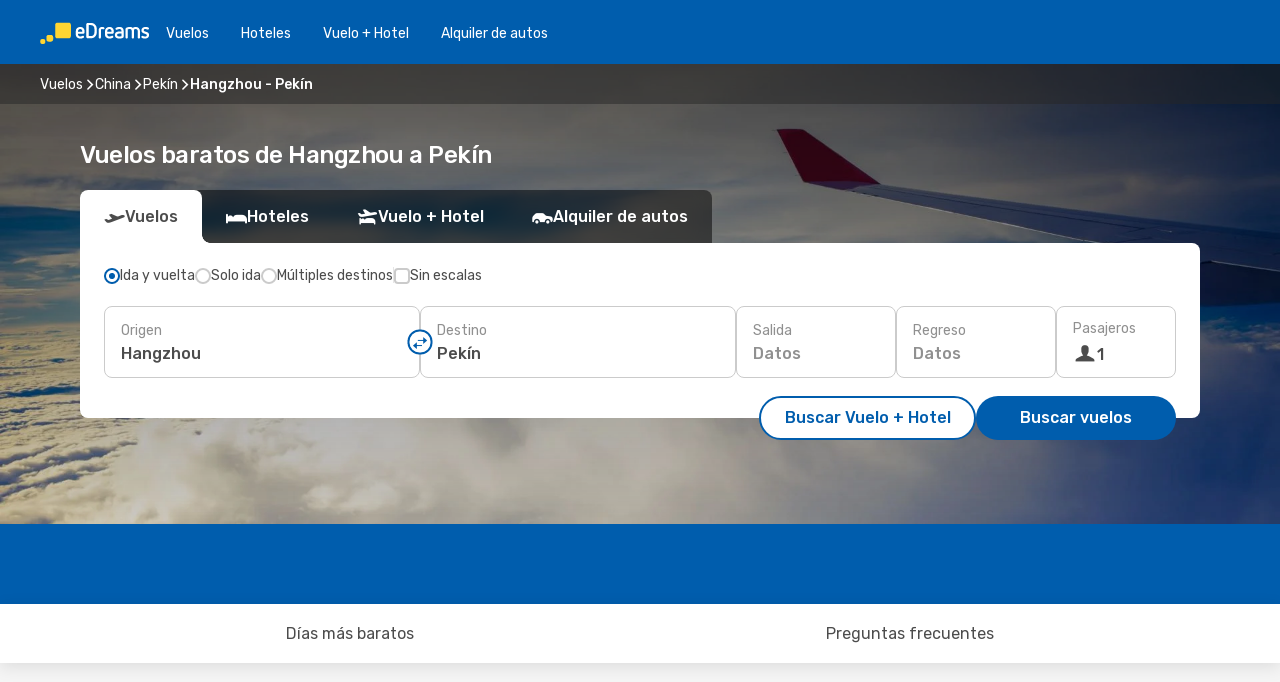

--- FILE ---
content_type: text/html;charset=utf-8
request_url: https://co.edreams.com/vuelos/hangzhou-pekin/HGH/BJS/
body_size: 54226
content:
<!DOCTYPE html>
<html  lang="es-CO" dir="ltr">
<head><meta charset="utf-8">
<meta name="viewport" content="width=1168">
<title>Vuelos baratos de Hangzhou a Pekín | eDreams</title>
<meta name="format-detection" content="telephone=no">
<link rel="preload" as="style" href="https://fonts.googleapis.com/css2?family=Rubik:wght@300;400;500;600;700&display=swap" onload="this.rel='stylesheet'">
<meta name="og:description" content="Encuentre vuelos baratos a Pekín desde Hangzhou y reserve su billete de avión al mejor precio. ¡Ahorre en su próximo viaje con eDreams!">
<meta name="og:title" content="Vuelos baratos de Hangzhou a Pekín | eDreams">
<meta name="robots" content="index, follow">
<meta name="og:image" content="https://a1.odistatic.net/images/landingpages/destinations/1920x800/destination-default_1920x800.jpg">
<meta name="og:type" content="website">
<meta name="description" content="Encuentre vuelos baratos a Pekín desde Hangzhou y reserve su billete de avión al mejor precio. ¡Ahorre en su próximo viaje con eDreams!">
<meta name="og:url" content="https://co.edreams.com/vuelos/hangzhou-pekin/HGH/BJS/" rel="og:url">
<link rel="canonical" href="https://co.edreams.com/vuelos/hangzhou-pekin/HGH/BJS/" data-hid="e3fa780">
<link rel="alternate" href="https://www.edreams.de/flug/hangzhou-peking/HGH/BJS/" hreflang="de">
<link rel="alternate" href="https://www.edreams.pt/voos/hangzhou-pequim/HGH/BJS/" hreflang="pt">
<link rel="alternate" href="https://www.edreams.fr/vol/hangzhou-pekin/HGH/BJS/" hreflang="fr">
<link rel="alternate" href="https://www.edreams.co.uk/flights/hangzhou-beijing/HGH/BJS/" hreflang="en-GB">
<link rel="alternate" href="https://www.edreams.com/flights/hangzhou-beijing/HGH/BJS/" hreflang="x-default">
<link rel="alternate" href="https://www.edreams.net/es/vuelos/hangzhou-pekin/HGH/BJS/" hreflang="es-US">
<link rel="alternate" href="https://www.edreams.net/us/flights/hangzhou-beijing/HGH/BJS/" hreflang="en-US">
<link rel="alternate" href="https://www.edreams.it/voli/hangzhou-pechino/HGH/BJS/" hreflang="it">
<link rel="alternate" href="https://www.edreams.com.mx/vuelos/hangzhou-pekin/HGH/BJS/" hreflang="es-MX">
<link rel="alternate" href="https://www.edreams.es/vuelos/hangzhou-pekin/HGH/BJS/" hreflang="es">
<link rel="alternate" href="https://www.edreams.com.ar/vuelos/hangzhou-pekin/HGH/BJS/" hreflang="es-AR">
<link rel="alternate" href="https://www.edreams.com.au/flights/hangzhou-beijing/HGH/BJS/" hreflang="en-AU">
<link rel="alternate" href="https://co.edreams.com/vuelos/hangzhou-pekin/HGH/BJS/" hreflang="es-CO">
<link rel="icon" href="/images/onefront/bluestone/ED/favicon.ico" type="image/x-icon" data-hid="2c9d455">
<script src="https://securepubads.g.doubleclick.net/tag/js/gpt.js" async="async"></script>
<script>
                    var gptadslots = [];
                    var googletag = googletag || {cmd:[]};
                    googletag.cmd.push(function() {
                        //Adslot 1 declaration
                        gptadslots.push(googletag.defineSlot('/4121/co_sites/edreams.co/sslp_dest', [[970,90],[970,250],[728,90]], 'top')
                            .setTargeting('pos', ['top'])
                            .addService(googletag.pubads()));
                        googletag.pubads().enableSingleRequest();
                        googletag.pubads().setTargeting('sslp_dest', [ 'HGH-BJS' ]);
                        googletag.pubads().collapseEmptyDivs();
                        googletag.enableServices();
                    });
                </script>
<link rel="shortcut icon" href="/images/onefront/bluestone/ED/favicon.ico" type="image/x-icon" data-hid="9ad5b89">
<script type="text/javascript" data-hid="1a304df">
        var CONFIG_COOKIES_PURPOSE = {
            content_personalization: ["ngStorage"]
        };

        var GA_custom_dimension = {
            label: 'cmp_ad_agreement',
            purpose: 'advertising_personalization',
            vendor: 'google'
        };

        var GA_consent = {
            label: 'google_analytics_consent',
            vendor: 'c:googleana-2kgJLL8H'
        };

        var didomiStatus = null;
        var pageLanguage = 'es';

        function setDidomiListeners() {
            window.didomiEventListeners = window.didomiEventListeners || [];
            setDidomiPush();
        }

        function setDidomiPush() {
            window.didomiEventListeners.push({
                event: 'consent.changed',
                listener: function() {
                    doActionsOnConsentChanged();
                }
            });
        }

        function doActionsOnConsentChanged() {
            updateDidomiStatus();

            setGACustomDimension();

            setGAConsentInDataLayer();
        }

        function setGACustomDimension() {
            var customDimensionValue = isConsentSet() ? isVendorEnabled(GA_custom_dimension.vendor) : false;

            pushInDatalayer(GA_custom_dimension.label, customDimensionValue);
        }

        function setGAConsentInDataLayer() {
            var consentGA = isConsentSet() ? isVendorEnabled(GA_consent.vendor) : true;

            pushInDatalayer(GA_consent.label, consentGA);
        }

        function pushInDatalayer(label, value) {
            var objPush = {};
            objPush[label] = ''+value+'';

            window.dataLayer.push(objPush);
        }

        function updateDidomiStatus() {
            didomiStatus = Didomi.getUserConsentStatusForAll();
        }

        function isCookieEnabled(cookieName) {
            return (isConsentSet() && didomiStatus.purposes.enabled.indexOf(getCookieType(cookieName)) !== -1);
        }

        function isPurposeEnabled(purposeName) {
            return didomiStatus.purposes.enabled.indexOf(purposeName) !== -1;
        }

        function isVendorEnabled(vendorName) {
            return didomiStatus.vendors.enabled.indexOf(vendorName) !== -1;
        }

        function isConsentSet() {
            return didomiStatus !== null && (didomiStatus.purposes.enabled.length !== 0 || didomiStatus.purposes.disabled.length !== 0);
        }

        function getCookieType(cookieName) {
            for (var type in CONFIG_COOKIES_PURPOSE) {
                if (CONFIG_COOKIES_PURPOSE[type].indexOf(cookieName) !== -1) {
                    return type;
                }
            }
        }

        setDidomiListeners();
    </script>
<script type="text/javascript" data-hid="4a299c0">
        //Read Cookies
        var cookiesArray = [],
            cookies,
            mktTrack,
            mktportal,
            device_gtm = 'D',
            id_gtm = 'GTM-KKLQKF';

        function initReadCookies() {
            cookiesArray.push(document.cookie.match(/(device=[^;]+)/)[0]);

            mktTrack = document.cookie.match(/((mktTrack)=[^;]+)/);
            mktportal = document.cookie.match(/((mktportal)=[^;]+)/);

            mktTrack ? cookiesArray.push(mktTrack[0]) : '';
            mktportal ? cookiesArray.push(mktportal[0]) : '';

            cookies = createCookieObj(cookiesArray);

            if(cookies.device === 'tablet'){
                device_gtm = 'T';
            } else if (cookies.device === 'mobile') {
                device_gtm = 'M';
            }
        }

        function createCookieObj(c_value) {
            var obj = {},
                t_arr;

            if (c_value !== undefined) {
                for (var i = c_value.length - 1; i >= 0; i--) {
                    t_arr = c_value[i].split(/=(.+)/);
                    obj[t_arr[0]] = t_arr[1];
                }
            } else {
                obj = {
                    utmcsr: 'no_GA',
                    utmcmd: 'no_GA'
                }
            }
            return obj;
        }

        function getCookie (name) {
            const nameEQ = name + '=';
            const ca = document.cookie.split(';');
            for (let i = 0; ca.length > i; i++) {
                let c = ca[i];
                while (c.charAt(0) === ' ') { c = c.substring(1, c.length); }
                if (c.indexOf(nameEQ) === 0) { return c.substring(nameEQ.length, c.length); }
            }
            return null;
        }

        initReadCookies();
    </script>
<script type="text/javascript" data-hid="40ffd0a">
        function getParamMktportal() {
            var resultRegExp = document.location.search.match(/(MPortal|mktportal)=([^&]+)/);
            return resultRegExp !== null ? resultRegExp[2] : "";
        }

        function setCookie(name,value, days) {
            var expires = 60 * 60 * 24 * days;
            var domainName = 'co.edreams.com';

            if (cookies.mktportal === undefined || value !== "") {
                document.cookie = name + "=" + (value || "")  + "; max-age=" + expires + "; path=/; domain=" + domainName;

                cookies.mktportal = value;
            }
        }

        setCookie("mktportal", getParamMktportal(), 30);
    </script>
<script type="text/javascript" data-hid="15f630e">
        function getCountry() {
            return 'CO';
        }

        var dataLayerConfiguration = {
            site_type: device_gtm,
            page_url : document.location.pathname + document.location.search,
            cod_lang: 'es'+'_'+getCountry(),
            page_category: 'SSLP_city_pairs',
            sso: sessionStorage.getItem("thirdPartyTrackingData") ? sessionStorage.getItem("thirdPartyTrackingData").search('SSO_1') !== -1 : false,
            mktsession_id: getCookie('mktSession') || '',
        };

        var dataLayerABConf = {};

        if(cookies.mktportal) {
            dataLayerABConf.mktportal = cookies.mktportal;
        }

        (function prepareDataLayerConfiguration() {
            for (var property in dataLayerABConf) {
                if (dataLayerABConf.hasOwnProperty(property)) {
                    dataLayerConfiguration[property] = dataLayerABConf[property];
                }
            }
        })();

        analyticsEvent = function() {};
        window.dataLayer = window.dataLayer || [];

        dataLayer.push(dataLayerConfiguration);

        // Init custom dimensions
        setGACustomDimension();
        setGAConsentInDataLayer();
    </script>
<script type="text/javascript" data-hid="196944d">
        var tc_values = cookies.mktTrack ? cookies.mktTrack.match(/([^|]+)/g) : undefined,
        tc_obj = createCookieObj(tc_values),
        tc_device = cookies.device.substring(0,1),
        DEFAULT_UTM_SOURCE = 'google',
        DEFAULT_UTM_MEDIUM = 'cpc',
        arrival_city_code = '',
        departure_city_code = '';

        /**
         * @brief This function reads cookies and updates  value for variables tc_vars.mkt_utm.
         * @pre tc_vars object should be created before
         * @post tc_vars.mkt_utm_campaign_cookie, tc_vars.mkt_utm_source_cookie and tc_vars.mkt_utm_medium_cookie
         * are updated with the mktTrack cookie values.
         */
        function updateUtm() {
            initReadCookies();
            let tc_values = cookies.mktTrack ? cookies.mktTrack.match(/([^|]+)/g) : undefined;
            tc_obj = createCookieObj(tc_values);

            tc_vars.mkt_utm_campaign_cookie = tc_obj.utmccn || '';
            tc_vars.mkt_utm_source_cookie = tc_obj.utmcsr || '';
            tc_vars.mkt_utm_medium_cookie = tc_obj.utmcmd || '';

            (function checkAndSetGAClientId(maxCalls = 10, currentCall = 0) {
                const gaClientId = getGoogleAnalyticsClientId(getCookie('_ga'));
                if (gaClientId) {
                    window.tc_vars = window.tc_vars || {};
                    window.tc_vars.ext_ga_client_id = gaClientId;
                } else if (currentCall < maxCalls) {
                    setTimeout(() => checkAndSetGAClientId(maxCalls, currentCall + 1), 800);
                }
            })();
        }

        function getGoogleAnalyticsClientId(cookieValue) {
            if (cookieValue) {
                const parts = cookieValue.split('.');
                if (parts.length === 4) {
                    return parts[2] + '.' + parts[3];
                }
            }
            return '';
        }
    </script>
<script type="text/javascript" data-hid="bd33ae">
        //gclid is a tracking parameter used by Google to pass information to Google Analytics and Adwords
        if (tc_obj.utmgclid) {
            tc_obj.utmcsr = DEFAULT_UTM_SOURCE;
            tc_obj.utmcmd = DEFAULT_UTM_MEDIUM;
        }

        var tc_vars = {
            env_template : 'sslp',
            env_work : 'prod',
            env_market : getCountry(),
            env_language : 'es',
            env_site_type: tc_device,
            env_brand_code: 'E',
            env_brand: 'edreams',
            env_currency_code: 'COP',
            page_category: 'sslp',
            page_url: window.location.href.split('?')[0],
            page_name: 'sslp_CityPair',
            mkt_utm_campaign_cookie: tc_obj.utmccn || '',
            mkt_utm_source_cookie: tc_obj.utmcsr || '',
            mkt_utm_medium_cookie: tc_obj.utmcmd || '',
            mkt_utm_content_cookie: tc_obj.utmcct || '',
            mkt_utm_term_cookie: tc_obj.utmctr || '',
            mkt_portal: cookies.mktportal || '',
            flight_arrival_city_code: arrival_city_code,
            flight_departure_city_code: departure_city_code,
            edo_browser_id: sessionStorage.getItem('tc_vars') ? JSON.parse(sessionStorage.getItem('tc_vars'))?.edo_browser_id : '',
        };
    </script>
<script type="text/javascript" data-hid="30ab8af">
        function reloadTMSContainer () {
            tC.container.reload({events: {page: [{},{}]}});
        }
    </script>
<script async onload="reloadTMSContainer()" src="//cdn.tagcommander.com/4250/tc_eDreamsODIGEO_79.js" data-hid="12eab05"></script>
<script type="text/javascript" data-hid="4bb012b">
        function setDidomiConfig() {
            const config = {
                app: {
                    privacyPolicyURL: 'https://co.edreams.com/politica-de-privacidad/',
                },
                languages: {
                    enabled: [pageLanguage],
                    default: pageLanguage
                }
            };

            window.didomiConfig = config;
        }

        window.didomiOnReady = window.didomiOnReady || [];
        window.didomiOnReady.push(didomiReady);


        function didomiReady() {
            updateDidomiStatus();

            setGACustomDimension();

            setGAConsentInDataLayer();

            updateUtm();

            loadGTM(window,document,'script','dataLayer',id_gtm);

            if (window?.dataLayer) {
                window.dataLayer[0].didomiExperimentId = window?.tc_array_events?.didomiExperimentId;
                window.dataLayer[0].didomiExperimentUserGroup = window?.tc_array_events?.didomiExperimentUserGroup;
            }
        }

        function didomiTimeout() {
            if (!didomiStatus) {
                loadGTM(window,document,'script','dataLayer',id_gtm);
                tC.event.didomiReady(window, {"didomiVendorsConsent": "fallBackConsent"});
            }
        }

        function didomiLoader() {
            setTimeout(didomiTimeout, 5000);

            didomiLoadScript('c81d422d-223b-4c8a-8b2e-099d6fa3acb9');
        }

        function didomiLoadScript(didomiApiKey) {
            window.gdprAppliesGlobally=true;
            function a(e){
                if(!window.frames[e]){
                    if(document.body&&document.body.firstChild){
                        var t=document.body;
                        var n=document.createElement("iframe");
                        n.style.display="none";
                        n.name=e;
                        n.title=e;
                        t.insertBefore(n,t.firstChild)
                    }
                    else{
                        setTimeout(function(){a(e)},5)
                    }
                }
            }
            function e(n,r,o,c,s){
                function e(e,t,n,a){
                    if(typeof n!=="function"){return}
                    if(!window[r]){
                        window[r]=[]
                    }
                    var i=false;
                    if(s){
                        i=s(e,t,n)
                    }
                    if(!i){
                        window[r].push({command:e,parameter:t,callback:n,version:a})
                    }
                }
                e.stub=true;
                function t(a){
                    if(!window[n]||window[n].stub!==true){return}
                    if(!a.data){return}
                    var i=typeof a.data==="string";
                    var e;
                    try{e=i?JSON.parse(a.data):a.data}
                    catch(t){return}
                    if(e[o]){
                        var r=e[o];
                        window[n](r.command,r.parameter,function(e,t){
                            var n={};
                            n[c]={returnValue:e,success:t,callId:r.callId};
                            a.source.postMessage(i?JSON.stringify(n):n,"*")
                        },r.version)
                    }
                }
                if("undefined"[n]!=="function"){
                    window[n]=e;
                    if(window.addEventListener){
                        window.addEventListener("message",t,false)
                    }
                    else{
                        window.attachEvent("onmessage",t)}
                }
            }
            e("__tcfapi","__tcfapiBuffer","__tcfapiCall","__tcfapiReturn");a("__tcfapiLocator");

            (function(e){
                var t=document.createElement("script");
                t.id="spcloader";
                t.type="text/javascript";
                t.async=true;
                t.src="https://sdk.privacy-center.org/"+e+"/loader.js?target="+document.location.hostname;t.charset="utf-8";
                var n=document.getElementsByTagName("script")[0];
                n.parentNode.insertBefore(t,n)
            })(didomiApiKey);
        }

        setDidomiConfig();

       didomiLoader();
    </script>
<script type="text/javascript" data-hid="7f260c0">
        domainName = 'co.edreams.com';
        domainNameSearch = 'co.edreams.com';
        //If an AB test is running the placeholder will be replaced by a push instruction
        //to set the ga custom dimensions with the value of MultitestCfg partitions winners:

        var countryCode = getCountry();
        var lang = 'es';
    </script>
<script type="text/javascript" data-hid="f37a6b">
        function loadGTM (w,d,s,l,i){w[l]=w[l]||[];w[l].push({'gtm.start':
        new Date().getTime(),event:'gtm.js'});var f=d.getElementsByTagName(s)[0],
        j=d.createElement(s),dl=l!='dataLayer'?'&amp;l='+l:'';j.async=true;j.src=
        '//www.googletagmanager.com/gtm.js?id='+i+dl;f.parentNode.insertBefore(j,f);
        }
    </script>
<script type="text/javascript" data-hid="777b523">
        /**
         * @desc This function is used in an intervals in order to check if the mktTrack cookie value changes, in this case
         * it performs a push into dataLayer object with the new value.
         * @post If the push is done, the interval is stoped.
         */
        function mktTrackCookieUpdate(cookie) {
            dataLayer.push({'event': 'mkttrack', 'mktTrack':cookie.match(new RegExp('mktTrack=([^;]+)'))[1]});
        }

        function doTrack() {
            var mktportal = cookies["mktportal"] === undefined ? "" : cookies["mktportal"];
            track('CO', mktportal, 'SSLP', false, mktTrackCookieUpdate);
        }

        function loadScript(src, callback) {
            var a = document.createElement('script'),
                f = document.getElementsByTagName('head')[0];

            a.async = true;
            a.type = 'text/javascript';
            a.src = src;

            if (callback !== null){
                if (a.readyState) { // IE, incl. IE9
                    a.onreadystatechange = function() {
                        if (a.readyState == "loaded" || a.readyState == "complete") {
                            a.onreadystatechange = null;
                            callback();
                        }
                    };
                } else {
                    a.onload = function() { // Other browsers
                        callback();
                    };
                }
            }

            f.appendChild(a);
        }
    </script>
<script type="text/javascript" data-hid="7ca9d41">loadScript("/marketing-channel/client/v3/marketing-channel.min.js", doTrack);</script>
<script type="application/ld+json">{"@context":"https://schema.org/","@type":"FAQPage","mainEntity":[{"@type":"Question","name":"¿Cuál es la duración de un vuelo de Hangzhou a Pekín?","acceptedAnswer":{"@type":"Answer","text":"La duración de un vuelo desde Hangzhou hasta Pekín suele ser de 02:19 horas de media, con una distancia aproximada de 1.135 km en el caso de vuelos directos."}},{"@type":"Question","name":"Para los vuelos de Hangzhou a Pekín, ¿cómo puedo encontrar el precio más barato?","acceptedAnswer":{"@type":"Answer","text":"En eDreams, utilizamos el aprendizaje automático para encontrar el vuelo más económico entre Hangzhou y Pekín. Al tener en cuenta las combinaciones de aerolíneas, escalas, vuelos directos, así como los distintos criterios de cada trayecto, nuestro motor de búsqueda nos permite ofrecer a nuestros clientes el mejor precio en las mejores condiciones."}},{"@type":"Question","name":"¿Es más caro visitar Pekín que Hangzhou?","acceptedAnswer":{"@type":"Answer","text":"Comparando los precios del transporte, un trayecto en taxi en Pekín cuesta una media de 6890.20 COP COP, lo mismo que en Hangzhou, mientras que los billetes de tren son más baratos, pero cuestan lo mismo tanto en Pekín como en Hangzhou: 2120.06 COP COP. Si comparamos los precios de una comida, varian desde los 15900.46 COP COP en Pekín, 7% más que los 14840.43 COP COP en Hangzhou. El precio de un café es aproximadamente 16% más barato en Pekín, con una media de 10841.22 COP COP, mientras que en Hangzhou el café cuesta 12839.62 COP."}},{"@type":"Question","name":"¿Es posible reservar un billete de vuelos flexible en los vuelos desde Hangzhou a Pekín?","acceptedAnswer":{"@type":"Answer","text":"Al reservar con eDreams tienes la opción de comprar un billete de vuelos flexible que te garantiza la posibilidad de devolución o volver a reservar (sin tasas) en el caso de cancelaciones de vuelo y muchos otros imprevistos.  Cuando selecciones las fechas para tu próximo viaje a Pekín y vayas a confirmar tu reserva te ofreceremos la posibilidad de mejorar tu tarifa a Flex o Super Flex. De esta manera tendrás mayor seguridad por si cambias de planes o se produce algún imprevisto con tu vuelo."}},{"@type":"Question","name":"¿Qué tiempo hace en Pekín en comparación con Hangzhou?","acceptedAnswer":{"@type":"Answer","text":"La temperatura media en Hangzhou es de 37.55 grados en verano, con precipitaciones en torno a 12 mm , Pekín alcanza temperaturas de 37.12 durante la estación cálida, con 12 mm promedio de precipitaciones. En invierno, sin embargo, los indicadores meteorológicos muestran alrededor de -15.9 grados en Pekín, en comparación con los -5.14 grados registrados de media en Hangzhou. Durante el periodo invernal, Hangzhou puede registrar 3 mm de precipitación, mientras que Pekín tiene una media de 1.4 mm de precipitaciones."}},{"@type":"Question","name":"¿Qué aerolíneas vuelan de Hangzhou a Pekín?","acceptedAnswer":{"@type":"Answer","text":"Las aerolíneas que tienen rutas de vuelo directo de Hangzhou a Pekín son: Beijing Capital airlines."}}]}</script>
<link rel="stylesheet" href="/sslp-itinerary-frontend/static-content/_nuxt/ed.49f53c39.css">
<link rel="modulepreload" as="script" crossorigin href="/sslp-itinerary-frontend/static-content/_nuxt/entry.15e136a3.js">
<link rel="modulepreload" as="script" crossorigin href="/sslp-itinerary-frontend/static-content/_nuxt/ed.3206c6c2.js">
<link rel="modulepreload" as="script" crossorigin href="/sslp-itinerary-frontend/static-content/_nuxt/AirlineInterlinking.a7debbea.js">
<link rel="modulepreload" as="script" crossorigin href="/sslp-itinerary-frontend/static-content/_nuxt/SslpHead.ed176728.js">
<link rel="modulepreload" as="script" crossorigin href="/sslp-itinerary-frontend/static-content/_nuxt/common.49bac66f.js">
<link rel="modulepreload" as="script" crossorigin href="/sslp-itinerary-frontend/static-content/_nuxt/nuxt-link.3df709af.js">
<link rel="modulepreload" as="script" crossorigin href="/sslp-itinerary-frontend/static-content/_nuxt/vue.f36acd1f.89c21024.js">
<link rel="modulepreload" as="script" crossorigin href="/sslp-itinerary-frontend/static-content/_nuxt/useFetchRouteDetails.8c9f33eb.js">
<link rel="modulepreload" as="script" crossorigin href="/sslp-itinerary-frontend/static-content/_nuxt/CheapestTimeToFly.1a609d84.js">
<link rel="modulepreload" as="script" crossorigin href="/sslp-itinerary-frontend/static-content/_nuxt/useInterlink.218efa6a.js">
<link rel="modulepreload" as="script" crossorigin href="/sslp-itinerary-frontend/static-content/_nuxt/ViewMore.3b8b42c9.js">
<link rel="modulepreload" as="script" crossorigin href="/sslp-itinerary-frontend/static-content/_nuxt/CardPrice.74167a71.js">
<link rel="modulepreload" as="script" crossorigin href="/sslp-itinerary-frontend/static-content/_nuxt/CityPairsPageContent.d16fa58c.js">
<link rel="modulepreload" as="script" crossorigin href="/sslp-itinerary-frontend/static-content/_nuxt/PageLayout.8ff2eeb0.js">
<link rel="modulepreload" as="script" crossorigin href="/sslp-itinerary-frontend/static-content/_nuxt/useSearch.f066f564.js">
<link rel="modulepreload" as="script" crossorigin href="/sslp-itinerary-frontend/static-content/_nuxt/useAutocomplete.a2c112b2.js">
<link rel="modulepreload" as="script" crossorigin href="/sslp-itinerary-frontend/static-content/_nuxt/DatePicker.55c96ff3.js">
<link rel="modulepreload" as="script" crossorigin href="/sslp-itinerary-frontend/static-content/_nuxt/PassengerRow.853775a4.js">
<link rel="modulepreload" as="script" crossorigin href="/sslp-itinerary-frontend/static-content/_nuxt/SeoInterlinking.099fe690.js">
<link rel="modulepreload" as="script" crossorigin href="/sslp-itinerary-frontend/static-content/_nuxt/useSeoInterlinkingLinks.e7d857f8.js">
<link rel="modulepreload" as="script" crossorigin href="/sslp-itinerary-frontend/static-content/_nuxt/InfoBlocks.7ad2f7ec.js">
<link rel="modulepreload" as="script" crossorigin href="/sslp-itinerary-frontend/static-content/_nuxt/useInfoblocks.6efa2b19.js">
<link rel="modulepreload" as="script" crossorigin href="/sslp-itinerary-frontend/static-content/_nuxt/useWidgetVisibility.04f7c406.js">
<link rel="modulepreload" as="script" crossorigin href="/sslp-itinerary-frontend/static-content/_nuxt/AutoContent.bb88c719.js">
<link rel="modulepreload" as="script" crossorigin href="/sslp-itinerary-frontend/static-content/_nuxt/DealsContainer.ec882cad.js">
<link rel="modulepreload" as="script" crossorigin href="/sslp-itinerary-frontend/static-content/_nuxt/SeoContent.3c2e48bc.js">
<link rel="modulepreload" as="script" crossorigin href="/sslp-itinerary-frontend/static-content/_nuxt/useStructuredData.cb99ab8a.js">
<link rel="modulepreload" as="script" crossorigin href="/sslp-itinerary-frontend/static-content/_nuxt/useLastMinuteLinks.24bea92a.js">







<script type="module" src="/sslp-itinerary-frontend/static-content/_nuxt/entry.15e136a3.js" crossorigin></script></head>
<body  class="odf-bg-secondary fonts-loading loading"><div id="__nuxt"><!--[--><!--[--><header class="header"><div id="header-logo-url" class="header-logo"><svg><use href="/sslp-itinerary-frontend/static-content/_nuxt/logo-ED.631358a2.svg#main" xlink:href="/sslp-itinerary-frontend/static-content/_nuxt/logo-ED.631358a2.svg#main" width="100%" height="100%"></use></svg></div><div class="header-desktop-start"><div class="header-tabs odf-tabs odf-tabs-header"><!--[--><a class="header-tabs-item" href="https://co.edreams.com/vuelos/">Vuelos</a><a class="header-tabs-item" href="https://co.edreams.com/hoteles/">Hoteles</a><a class="header-tabs-item" href="https://co.edreams.com/viajes/">Vuelo + Hotel</a><a class="header-tabs-item" href="http://rentacar.co.edreams.com/es/?clientId=313381" rel="nofollow">Alquiler de autos</a><!--]--></div></div><div class="header-desktop-end"><!--[--><!--]--><div class="currencySwitcher"><button type="button" class="currencySwitcher-outside"><img src="/images/onefront/flags/flags@2x.png" class="currencySwitcher-img currencySwitcher-img-CO" alt="CO"><span>ES</span><span> ($) </span></button><div class="currencySwitcher-inside"><div class="currencySwitcher-header"><span>eDreams está disponible para los siguientes países</span></div><div class="currencySwitcher-main"><div class="currencySwitcher-continents"><!--[--><div class="currencySwitcher-continent"><span class="currencySwitcher-continent-title">Europe</span><div class="currencySwitcher-countries"><!--[--><a href="https://www.edreams.de/flug/hangzhou-peking/HGH/BJS/" lang="de-DE" class="currencySwitcher-country"><img src="/images/onefront/flags/flags@2x.png" class="currencySwitcher-img currencySwitcher-img-DE" alt="DE"><span>Deutschland (€)</span></a><a href="https://www.edreams.pt/voos/hangzhou-pequim/HGH/BJS/" lang="pt-PT" class="currencySwitcher-country"><img src="/images/onefront/flags/flags@2x.png" class="currencySwitcher-img currencySwitcher-img-PT" alt="PT"><span>Portugal (€)</span></a><a href="https://www.edreams.fr/vol/hangzhou-pekin/HGH/BJS/" lang="fr-FR" class="currencySwitcher-country"><img src="/images/onefront/flags/flags@2x.png" class="currencySwitcher-img currencySwitcher-img-FR" alt="FR"><span>France (€)</span></a><a href="https://www.edreams.co.uk/flights/hangzhou-beijing/HGH/BJS/" lang="en-UK" class="currencySwitcher-country"><img src="/images/onefront/flags/flags@2x.png" class="currencySwitcher-img currencySwitcher-img-UK" alt="UK"><span>United Kingdom (£)</span></a><a href="https://www.edreams.it/voli/hangzhou-pechino/HGH/BJS/" lang="it-IT" class="currencySwitcher-country"><img src="/images/onefront/flags/flags@2x.png" class="currencySwitcher-img currencySwitcher-img-IT" alt="IT"><span>Italia (€)</span></a><a href="https://www.edreams.es/vuelos/hangzhou-pekin/HGH/BJS/" lang="es-ES" class="currencySwitcher-country"><img src="/images/onefront/flags/flags@2x.png" class="currencySwitcher-img currencySwitcher-img-ES" alt="ES"><span>España (€)</span></a><!--]--></div></div><div class="currencySwitcher-continent"><span class="currencySwitcher-continent-title">America</span><div class="currencySwitcher-countries"><!--[--><a href="https://www.edreams.net/es/vuelos/hangzhou-pekin/HGH/BJS/" lang="es-US" class="currencySwitcher-country"><img src="/images/onefront/flags/flags@2x.png" class="currencySwitcher-img currencySwitcher-img-US" alt="US"><span>Estados Unidos - Español ($)</span></a><a href="https://www.edreams.net/us/flights/hangzhou-beijing/HGH/BJS/" lang="en-US" class="currencySwitcher-country"><img src="/images/onefront/flags/flags@2x.png" class="currencySwitcher-img currencySwitcher-img-US" alt="US"><span>United States - English ($)</span></a><a href="https://www.edreams.com.mx/vuelos/hangzhou-pekin/HGH/BJS/" lang="es-MX" class="currencySwitcher-country"><img src="/images/onefront/flags/flags@2x.png" class="currencySwitcher-img currencySwitcher-img-MX" alt="MX"><span>México ($)</span></a><a href="https://www.edreams.com.ar/vuelos/hangzhou-pekin/HGH/BJS/" lang="es-AR" class="currencySwitcher-country"><img src="/images/onefront/flags/flags@2x.png" class="currencySwitcher-img currencySwitcher-img-AR" alt="AR"><span>Argentina (US$)</span></a><!--]--></div></div><div class="currencySwitcher-continent"><span class="currencySwitcher-continent-title">Oceania</span><div class="currencySwitcher-countries"><!--[--><a href="https://www.edreams.com.au/flights/hangzhou-beijing/HGH/BJS/" lang="en-AU" class="currencySwitcher-country"><img src="/images/onefront/flags/flags@2x.png" class="currencySwitcher-img currencySwitcher-img-AU" alt="AU"><span>Australia ($)</span></a><!--]--></div></div><!--]--></div><div class="currencySwitcher-international"><span>Or you can visit our</span><a href="https://www.edreams.com/flights/hangzhou-beijing/HGH/BJS/">global site</a><i aria-hidden="true"></i></div></div><div class="currencySwitcher-footer"><button type="button">Cerrar</button></div></div></div></div></header><section class="searcher" style="background-image:linear-gradient(rgba(0, 0, 0, 0.5), rgba(0, 0, 0, 0)), url(/images/landingpages/destinations/1920x800/destination-default_1920x800.jpg);background-position-y:0%;"><div class="breadcrumb breadcrumb__dark"><ol class="breadcrumb-list" vocab="http://schema.org/" typeof="BreadcrumbList"><!--[--><li property="itemListElement" typeof="ListItem" class="breadcrumb-item"><a href="https://co.edreams.com/vuelos/" property="item" typeof="WebPage"><span class="breadcrumb-content" property="name">Vuelos</span></a><i class="odf-icon odf-icon-s odf-icon-arrow-right" aria-hidden="true"></i><meta property="position" content="1"></li><li property="itemListElement" typeof="ListItem" class="breadcrumb-item"><a href="https://co.edreams.com/vuelos/china/CN/" property="item" typeof="WebPage"><span class="breadcrumb-content" property="name">China</span></a><i class="odf-icon odf-icon-s odf-icon-arrow-right" aria-hidden="true"></i><meta property="position" content="2"></li><li property="itemListElement" typeof="ListItem" class="breadcrumb-item"><a href="https://co.edreams.com/vuelos/pekin/BJS/" property="item" typeof="WebPage"><span class="breadcrumb-content" property="name">Pekín</span></a><i class="odf-icon odf-icon-s odf-icon-arrow-right" aria-hidden="true"></i><meta property="position" content="3"></li><li property="itemListElement" typeof="ListItem" class="breadcrumb-item"><span class="is-current breadcrumb-content" property="name">Hangzhou - Pekín</span><!----><meta property="position" content="4"></li><!--]--></ol></div><header><!----><h1>Vuelos baratos de Hangzhou a Pekín</h1></header><div class="searcher-body"><div><div class="searchBox"><!----><div class="searchBox-tabs"><div class="active" id="flightsTab"><i class="odf-icon-flight" aria-hidden="true"></i><span>Vuelos</span></div><div class="" id="hotelsTab"><i class="odf-icon-hotel" aria-hidden="true"></i><span>Hoteles</span></div><div class="" id="flightsHotelTab"><i class="odf-icon-flight-hotel" aria-hidden="true"></i><span>Vuelo + Hotel</span></div><!----><div class="" id="carsTab"><i class="odf-icon-car" aria-hidden="true"></i><span>Alquiler de autos</span></div></div><div class="searchBox-content"><div class="searchBox-flightsTypes"><input id="return-radioButton" type="radio" checked><label class="searchBox-flightsType searchBox-flightsType-label" for="return-radioButton"><i aria-hidden="true"></i><span id="return-label">Ida y vuelta</span></label><input id="oneWay-radioButton" type="radio"><label class="searchBox-flightsType searchBox-flightsType-label" for="oneWay-radioButton"><i aria-hidden="true"></i><span id="oneWay-label">Solo ida</span></label><input id="multiStop-radioButton" type="radio"><label class="searchBox-flightsType searchBox-flightsType-label" for="multiStop-radioButton"><i aria-hidden="true"></i><span id="multistop-label">Múltiples destinos</span></label><div class="searchBox-flightsTypes-separator"></div><input id="direct-flights-checkbox" type="checkbox"><label class="searchBox-flightsType searchBox-flightsType-label searchBox-flightsType--direct" for="direct-flights-checkbox"><i class="odf-icon-tick" aria-hidden="true"></i><span>Sin escalas</span></label></div><!----><div class="searchBox-body"><div class="searchBox-rows"><div style="display:none;" class="searchBox-calendar"><div class="searchBox-calendar-window"><div class="datepicker" style="transform:translateX(0px);"><!--[--><!--]--><!--[--><!--]--></div></div><div class="searchBox-calendar-arrow-container-left"><button class="searchBox-calendar-arrow" disabled><i class="odf-icon odf-icon-arrow-left" aria-hidden="true"></i></button></div><div class="searchBox-calendar-arrow-container-right"><button class="searchBox-calendar-arrow"><i class="odf-icon odf-icon-arrow-right" aria-hidden="true"></i></button></div><div class="searchBox-close"><!----><!----><button id="done-button" class="button-primary button__fit mis-auto">Cerrar</button></div></div><!--[--><div class="searchBox-row"><div class="searchBox-row-inputs"><div class="searchBox-row-cities searchBox-row-collapse"><div id="ORIGIN-location-0" class="searchBox-box"><!----><label>Origen</label><!--[--><input value="" placeholder="¿Desde dónde?" type="text" maxlength="128" autocapitalize="off" autocorrect="off" autocomplete="off" spellcheck="false"><!----><!--]--><!----><!----></div><button class="searchBox-swapButton" type="button"><i class="searchBox-swapButton-icon" aria-hidden="true"></i></button><div id="DESTINATION-location-0" class="searchBox-box"><!----><label>Destino</label><!--[--><input value="" placeholder="¿Hacia dónde?" type="text" maxlength="128" autocapitalize="off" autocorrect="off" autocomplete="off" spellcheck="false"><!----><!--]--><!----><!----></div></div><div class="searchBox-row-dates searchBox-row-collapse"><div id="OUTBOUND-date-0" class="searchBox-box searchBox-box-date"><!----><label>Salida</label><span class="searchBox-box-placeholder">Datos</span><!----><!----></div><div id="INBOUND-date-0" class="searchBox-box searchBox-box-date"><!----><label>Regreso</label><span class="searchBox-box-placeholder">Datos</span><!----><!----></div></div></div><div class="searchBox-row-action"><!--[--><div id="passenger-selector" class="searchBox-box searchBox-box-passengers"><label>Pasajeros</label><div class="searchBox-passengers-input"><i class="odf-icon-pax" aria-hidden="true"></i><span class="searchBox-box-plain-text">1</span></div></div><!----><!--]--><!----><!----></div></div><!--]--></div><!----></div><!----><div class="searchBox-buttons"><button id="search-dp-btn">Buscar Vuelo + Hotel</button><button id="search-btn">Buscar vuelos</button><!----><!----></div></div><!----></div></div></div><div class="trustpilot-container"><div class="trustpilot"><span></span></div></div></section><div class="promo-static-banner promo-banner-id__hotel-super-sale promo-static-banner__align-center" style="--bg-image:url(&#39;/images/campaign/hotel_days/2026_1/SSLP/SSLP-banner-DESKTOP-ED-es_CO.png&#39;);"><div class="promo-static-banner-img"></div><!----></div><!----><!----><div class="advertBanner"><div id="top" style="display:none;"></div></div><!----><!--[--><!----><section id="cheapest-days" class="cheapestTime"><header><div class="cheapestTime-title"><h2>Momento más barato para volar de Hangzhou a Pekín</h2><span>Si quieres volar por esta ruta próximamente, ten en cuenta que los precios más bajos suelen encontrarse a <strong>mediados</strong> de <strong>marzo</strong>. Aprovecha este periodo para ahorrar y sacarle el máximo partido a tu viaje. Ten en cuenta que los precios pueden variar después de la búsqueda.</span></div><!----></header><div class="cheapestTime-main"><div class="cheapestTime-info" style="transform:translateX(calc(NaNpx - 50%));"><span class="cheapestTime-info-date">semana: 16 de mar - 22 de mar</span><div class="cheapestTime-info-search"><span class="cheapestTime-info-price">Vuelos desde solo <span>$ 372.042</span></span><a alt="Ve a buscar" href="https://co.edreams.com/travel/?locale=es_CO#results/type=O;buyPath=1003;from=null;to=null;dep=2026-03-22;adults=1;children=0;infants=0;internalSearch=false;collectionmethod=false;" rel="nofollow"><button>Busca</button></a></div></div><div class="cheapestTime-container"><!--[--><div class="cheapestTime-column__noPrice cheapestTime-column" style="height:0px;"><i aria-hidden="true"></i><!----></div><div class="cheapestTime-column__noPrice cheapestTime-column" style="height:0px;"><i aria-hidden="true"></i><!----></div><div class="cheapestTime-column__noPrice cheapestTime-column" style="height:0px;"><i aria-hidden="true"></i><!----></div><div class="cheapestTime-column__noPrice cheapestTime-column" style="height:0px;"><i aria-hidden="true"></i><!----></div><div class="cheapestTime-column__noPrice cheapestTime-column" style="height:0px;"><i aria-hidden="true"></i><!----></div><div class="cheapestTime-column__noPrice cheapestTime-column" style="height:0px;"><i aria-hidden="true"></i><!----></div><div class="cheapestTime-column__noPrice cheapestTime-column" style="height:0px;"><i aria-hidden="true"></i><!----></div><div class="cheapestTime-column__selected cheapestTime-column" style="height:73.56913092355501px;"><span>$ 372.042</span><div class="cheapestTime-column__selected-line"></div></div><div class="cheapestTime-column__noPrice cheapestTime-column" style="height:0px;"><i aria-hidden="true"></i><!----></div><div class="cheapestTime-column" style="height:200px;"><span>$ 1.011.407</span><!----></div><div class="cheapestTime-column__noPrice cheapestTime-column" style="height:0px;"><i aria-hidden="true"></i><!----></div><div class="cheapestTime-column__noPrice cheapestTime-column" style="height:0px;"><i aria-hidden="true"></i><!----></div><!--]--></div><div class="cheapestTime-months"><!----><!--[--><span class="cheapestTime-month__has-sibling">enero</span><span class="">febrero</span><span class=""></span><span class=""></span><span class="cheapestTime-month__has-sibling"></span><span class="">marzo</span><span class=""></span><span class=""></span><span class=""></span><span class="cheapestTime-month__has-sibling"></span><span class="">abril</span><span class=""></span><!--]--><i class="cheapestTime-months-next" aria-hidden="true"></i></div></div></section><!----><!----><section class="widgetSeoContainer"><div><div class="routeInfo-sections"><div class="costComparison"><h4>Divisa y comparación de costes</h4><!--[--><!--[--><div class="costComparison-items"><!--[--><div style="" class="costComparison-item"><div class="costComparison-item-header"><span>Tren</span><span>Billete solo de ida, local</span></div><div class="costComparison-item-graph" style="--percentage:180deg;"><i class="odf-icon-subway" aria-hidden="true"></i><div class="costComparison-item-data"><span>0%</span><span>Un tren en Pekín cuesta aproximadamente lo mismo que en Hangzhou.</span></div></div><div class="costComparison-item-cities"><div class="costComparison-item-city"><span class="costComparison-item-city-name">Hangzhou</span><span class="costComparison-item-city-price">$ 2.120,06</span></div><div class="costComparison-item-city"><span class="costComparison-item-city-name">Pekín</span><span class="costComparison-item-city-price">$ 2.120,06</span></div></div></div><div style="" class="costComparison-item"><div class="costComparison-item-header"><span>Comida</span><span>Restaurante de precio medio</span></div><div class="costComparison-item-graph" style="--percentage:186.2068925135219deg;"><i class="odf-icon-food" aria-hidden="true"></i><div class="costComparison-item-data"><span>7%</span><span>Una comida normal es un 7 % más cara en Pekín que en Hangzhou.</span></div></div><div class="costComparison-item-cities"><div class="costComparison-item-city"><span class="costComparison-item-city-name">Hangzhou</span><span class="costComparison-item-city-price">$ 14.840,43</span></div><div class="costComparison-item-city"><span class="costComparison-item-city-name">Pekín</span><span class="costComparison-item-city-price">$ 15.900,46</span></div></div></div><div style="" class="costComparison-item"><div class="costComparison-item-header"><span>Taxi</span><span>Tarifa de inicio diurna estándar</span></div><div class="costComparison-item-graph" style="--percentage:180deg;"><i class="odf-icon-ground-transport-taxi" aria-hidden="true"></i><div class="costComparison-item-data"><span>0%</span><span>Un taxi en Pekín cuesta aproximadamente lo mismo que en Hangzhou.</span></div></div><div class="costComparison-item-cities"><div class="costComparison-item-city"><span class="costComparison-item-city-name">Hangzhou</span><span class="costComparison-item-city-price">$ 6.890,20</span></div><div class="costComparison-item-city"><span class="costComparison-item-city-name">Pekín</span><span class="costComparison-item-city-price">$ 6.890,20</span></div></div></div><div style="" class="costComparison-item"><div class="costComparison-item-header"><span>Café</span><span>Café capuchino normal</span></div><div class="costComparison-item-graph" style="--percentage:164.80999829397942deg;"><i class="odf-icon-coffee-cup" aria-hidden="true"></i><div class="costComparison-item-data"><span>16%</span><span>El café en Pekín es un 16 % más barato que en Hangzhou.</span></div></div><div class="costComparison-item-cities"><div class="costComparison-item-city"><span class="costComparison-item-city-name">Hangzhou</span><span class="costComparison-item-city-price">$ 12.839,62</span></div><div class="costComparison-item-city"><span class="costComparison-item-city-name">Pekín</span><span class="costComparison-item-city-price">$ 10.841,22</span></div></div></div><!--]--></div><!--]--><!----><!--]--></div><div class="routeInfo-sections__right"><div class="exchangeRate"><header><span>Tipo de cambio</span></header><div class="exchangeRate-content"><span>1 COP = 0.01 CNY</span><div class="exchangeRate-separator"></div><span class="exchangeRate-reverse">1 CNY = 531.09 COP</span></div><span class="exchangeRate-disclaimer">Última comprobación el día Mar, 20/01</span></div><!--[--><div class="routeInfo-distance"><i class="odf-icon odf-icon-stops" aria-hidden="true"></i><span>Distancia: </span><span>1126 kms</span></div><div class="routeInfo-airports accordion-body"><div class="accordion-item"><div class="accordion-exterior"><i class="odf-icon odf-icon-flight-right" aria-hidden="true"></i><span>Aeropuertos de Hangzhou</span></div><div class="accordion-interior"><!--[--><!--]--></div></div><div class="accordion-item"><div class="accordion-exterior"><i class="odf-icon odf-icon-flight-left" aria-hidden="true"></i><span>Aeropuertos de Pekín</span></div><div class="accordion-interior"><!--[--><div class="routeInfo-airport-city"><span>Capital Intl Apt (PEK)</span><span class="airport-info-panel-distance">Distancia del centro de la ciudad: 22 kms</span></div><div class="routeInfo-airport-city"><span>Beijing Daxing (PKX)</span><span class="airport-info-panel-distance">Distancia del centro de la ciudad: 44 kms</span></div><!--]--></div></div></div><!--]--></div></div></div></section><section id="expert-advise" class="widgetSeoContainer"><!--[--><!--[--><!----><div id="fromOrigin"><h2>¿Busca tiquetes de avión de Hangzhou a Pekín?</h2><div><p>¿Está planeando tus vacaciones y le gustaría viajar a Pekín? ¿Va a realizar un viaje de negocios? ¿O acaso va a visitar a familiares o amigos? Sea cual sea el motivo de su viaje, cuente con eDreams para encontrar los vuelos más baratos y las mejores ofertas de última hora desde Hangzhou. </p>
<br/>
<p>Gracias a nuestro rápido motor de búsqueda, con un solo clic y en tan solo unos segundos, obtendrá las mejores tarifas para la más amplia selección de billetes de avión baratos, que incluyen tanto compañías aéreas low cost como aerolíneas tradicionales.</p>
<p>Además, si es flexible y no le importa cambiar la fecha y hora de su vuelo, en eDreams le ayudamos a encontrar el día más barato para volar entre Hangzhou y Pekín. Y si necesita salir de viaje urgentemente, en la sección de vuelos de última hora encontrará los mejores chollos. Consulte toda la información necesaria sobre su viaje a Pekín y continúe con la reserva: indique las fechas de tu viaje, añada un hotel y contrate el alquiler de un coche con precios imbatibles. No espere más y utilice eDreams para planificar su viaje y disfrutar de una experiencia inigualable.</p></div></div><!----><!--]--><!--]--></section><section id="faq" class="accordion"><header><h2>Preguntas frecuentes sobre vuelos de Hangzhou a Pekín</h2></header><!--[--><!--[--><div class="accordion-body"><!--[--><div style="" class="accordion-item"><div class="accordion-exterior"><span>¿Cuál es la duración de un vuelo de Hangzhou a Pekín?</span></div><div class="accordion-interior"><div class="accordion-interior"><!--[--><div>La duración de un vuelo desde Hangzhou hasta Pekín suele ser de 02:19 horas de media, con una distancia aproximada de 1.135 km en el caso de vuelos directos.</div><!--]--></div></div></div><div style="" class="accordion-item"><div class="accordion-exterior"><span>Para los vuelos de Hangzhou a Pekín, ¿cómo puedo encontrar el precio más barato?</span></div><div class="accordion-interior"><div class="accordion-interior"><span>En eDreams, utilizamos el aprendizaje automático para encontrar el vuelo más económico entre Hangzhou y Pekín. Al tener en cuenta las combinaciones de aerolíneas, escalas, vuelos directos, así como los distintos criterios de cada trayecto, nuestro motor de búsqueda nos permite ofrecer a nuestros clientes el mejor precio en las mejores condiciones.</span></div></div></div><div style="" class="accordion-item"><div class="accordion-exterior"><span>¿Es más caro visitar Pekín que Hangzhou?</span></div><div class="accordion-interior"><div class="accordion-interior"><!--[--><div>Comparando los precios del transporte, un trayecto en taxi en Pekín cuesta una media de 6890.20 COP COP, lo mismo que en Hangzhou,</div><div>mientras que los billetes de tren son más baratos, pero cuestan lo mismo tanto en Pekín como en Hangzhou: 2120.06 COP COP.</div><div>Si comparamos los precios de una comida, varian desde los 15900.46 COP COP en Pekín, 7% más que los 14840.43 COP COP en Hangzhou.</div><div>El precio de un café es aproximadamente 16% más barato en Pekín, con una media de 10841.22 COP COP, mientras que en Hangzhou el café cuesta 12839.62 COP.</div><!--]--></div></div></div><div style="" class="accordion-item"><div class="accordion-exterior"><span>¿Es posible reservar un billete de vuelos flexible en los vuelos desde Hangzhou a Pekín?</span></div><div class="accordion-interior"><div class="accordion-interior"><!--[--><div>Al reservar con eDreams tienes la opción de comprar un billete de vuelos flexible que te garantiza la posibilidad de devolución o volver a reservar (sin tasas) en el caso de cancelaciones de vuelo y muchos otros imprevistos.  Cuando selecciones las fechas para tu próximo viaje a Pekín y vayas a confirmar tu reserva te ofreceremos la posibilidad de mejorar tu tarifa a Flex o Super Flex. De esta manera tendrás mayor seguridad por si cambias de planes o se produce algún imprevisto con tu vuelo.</div><!--]--></div></div></div><div style="" class="accordion-item"><div class="accordion-exterior"><span>¿Qué tiempo hace en Pekín en comparación con Hangzhou?</span></div><div class="accordion-interior"><div class="accordion-interior"><!--[--><div>La temperatura media en Hangzhou es de 37.55 grados en verano, con precipitaciones en torno a 12 mm , Pekín alcanza temperaturas de 37.12 durante la estación cálida, con 12 mm promedio de precipitaciones. En invierno, sin embargo, los indicadores meteorológicos muestran alrededor de -15.9 grados en Pekín, en comparación con los -5.14 grados registrados de media en Hangzhou. Durante el periodo invernal, Hangzhou puede registrar 3 mm de precipitación, mientras que Pekín tiene una media de 1.4 mm de precipitaciones.</div><!--]--></div></div></div><div style="" class="accordion-item"><div class="accordion-exterior"><span>¿Qué aerolíneas vuelan de Hangzhou a Pekín?</span></div><div class="accordion-interior"><div class="accordion-interior"><!--[--><!--[--><p>Las aerolíneas que tienen rutas de vuelo directo de Hangzhou a Pekín son:</p><ul><!--[--><li>Beijing Capital airlines.</li><!--]--></ul><!--]--><!--]--></div></div></div><!--]--></div><!--]--><!----><!--]--></section><section class="seoInterlinking"><header id="interlinking"><p class="seoInterlinking__title">Planea tu viaje</p></header><div class="seoInterlinking-tabs"><!--[--><span class="active">Rutas de vuelo populares</span><span class="">Otras rutas</span><!--]--></div><!--[--><ul style=""><!--[--><li><a href="https://co.edreams.com/vuelos/hangzhou-canton/HGH/CAN/">Vuelos de Hangzhou a Cantón</a></li><li><a href="https://co.edreams.com/vuelos/yantai-pekin/YNT/BJS/">Vuelos de Yantai a Pekín</a></li><li><a href="https://co.edreams.com/vuelos/seul-pekin/SEL/BJS/">Vuelos de Seúl  a Pekín</a></li><li><a href="https://co.edreams.com/vuelos/shanghai-pekin/SHA/BJS/">Vuelos de Shanghái a Pekín</a></li><li><a href="https://co.edreams.com/vuelos/yiwu-pekin/YIW/BJS/">Vuelos de Yiwu a Pekín</a></li><li><a href="https://co.edreams.com/vuelos/zhangjiajie-pekin/DYG/BJS/">Vuelos de Zhangjiajie a Pekín</a></li><li><a href="https://co.edreams.com/vuelos/chongqing-pekin/CKG/BJS/">Vuelos de Chongqing a Pekín</a></li><li><a href="https://co.edreams.com/vuelos/hiroshima-pekin/HIJ/BJS/">Vuelos de Hiroshima a Pekín</a></li><li><a href="https://co.edreams.com/vuelos/taipei-pekin/TPE/BJS/">Vuelos de Taipéi a Pekín</a></li><li><a href="https://co.edreams.com/vuelos/osaka-pekin/OSA/BJS/">Vuelos de Osaka a Pekín</a></li><li><a href="https://co.edreams.com/vuelos/canton-pekin/CAN/BJS/">Vuelos de Cantón a Pekín</a></li><li><a href="https://co.edreams.com/vuelos/hong-kong-pekin/HKG/BJS/">Vuelos de Hong Kong a Pekín</a></li><li><a href="https://co.edreams.com/vuelos/tokio-pekin/TYO/BJS/">Vuelos de Tokio a Pekín</a></li><li><a href="https://co.edreams.com/vuelos/siem-reap-pekin/REP/BJS/">Vuelos de Siem Reap a Pekín</a></li><li><a href="https://co.edreams.com/vuelos/phuket-pekin/HKT/BJS/">Vuelos de Phuket a Pekín</a></li><li><a href="https://co.edreams.com/vuelos/kuala-lumpur-pekin/KUL/BJS/">Vuelos de Kuala Lumpur a Pekín</a></li><li><a href="https://co.edreams.com/vuelos/delhi-pekin/DEL/BJS/">Vuelos de Delhi a Pekín</a></li><li><a href="https://co.edreams.com/vuelos/moscu-pekin/MOW/BJS/">Vuelos de Moscú a Pekín</a></li><!--]--></ul><ul style="display:none;"><!--[--><li><a href="https://co.edreams.com/vuelos/hangzhou/HGH/">Vuelos a Hangzhou</a></li><li><a href="https://co.edreams.com/vuelos/pekin/BJS/">Vuelos a Pekín</a></li><li><a href="https://co.edreams.com/hoteles/city/cn/hangzhou/">Hoteles en Hangzhou</a></li><!--]--></ul><!--]--></section><!--]--><footer class="page-footer"><div class="footer-legal"><svg class="footer-legal-logo"><use href="/sslp-itinerary-frontend/static-content/_nuxt/logo-ED.631358a2.svg#main" xlink:href="/sslp-itinerary-frontend/static-content/_nuxt/logo-ED.631358a2.svg#main" width="100%" height="100%"></use></svg><div class="footer-legal-links"><a class="legal-link" href="https://co.edreams.com/condiciones-generales-de-venta/" target="_blank" rel="nofollow">Términos y condiciones generales</a><a class="legal-link" href="https://co.edreams.com/politica-de-cookies/" target="_blank" rel="nofollow">Uso de cookies</a><a class="legal-link" href="https://co.edreams.com/politica-de-privacidad/" target="_blank" rel="nofollow">Política de privacidad</a><!----></div><span>© 1999-2026 eDreams. Todos los derechos reservados. Vacaciones eDreams, S. L. (Sociedad Unipersonal). Dirección registrada (no abierta al público): Calle de Manzanares 4, planta 1, oficina 108, 28005, Madrid, España. Número de IVA ESB-61965778. Registrado en el Registro Mercantil de Madrid, Tomo 36897, Folio 121, Hoja M-660117. Agencia de viajes autorizada por CICMA 3682 y agente acreditado por IATA. Atención al cliente: usa nuestro <a href="https://www.eDreams.ae/customer-service/"><u>Centro de ayuda</u></a>.</span><div class="footer-legal-icons"><div class="footer-legal-icon-iata"></div><div class="footer-legal-icon-secure"></div></div></div></footer><div id="teleports"></div><!-- This page was rendered at 2026-01-20T18:59:27.606Z --><!--]--><!--]--></div><script type="application/json" id="__NUXT_DATA__" data-ssr="true">[["Reactive",1],{"data":2,"state":1482,"_errors":1911,"serverRendered":62},{"$H4CJSWSG7G":3,"$ndu7nZqKwc":12,"seoCrossLinking":14,"page-content":100,"seoInterlinkingAlternRoutes":1393,"seoInterlinkingCP":1403,"$alK2bOEtxn":1458,"$BnTh3mXjfO":1459,"$uyVOezENCz":1479},{"code":4,"brand":5,"desktopUrl":6,"currency":7,"defaultLocale":10,"defaultCountry":4,"locales":11,"url":6},"CO","ED","co.edreams.com",{"code":8,"unicodeCurrenciesSymbol":8,"htmlCurrencySymbol":9},"COP","&#36;","es_CO",[10],{"apiKey":13},"c81d422d-223b-4c8a-8b2e-099d6fa3acb9",[15,26,33,40,49,54,65,69,76,82,87,93],{"urlText":16,"url":17,"currencySymbol":18,"country":19,"countryCode":20,"currencyCode":21,"languageCode":22,"hasSeveralLanguages":23,"languageName":24,"continent":25},"Flüge von Hangzhou nach Peking","https://www.edreams.de/flug/hangzhou-peking/HGH/BJS/","€","Deutschland","DE","EUR","de",false,"Deutsch (Deutschland)","Europe",{"urlText":27,"url":28,"currencySymbol":18,"country":29,"countryCode":30,"currencyCode":21,"languageCode":31,"hasSeveralLanguages":23,"languageName":32,"continent":25},"Voos de Hangzhou para Pequim","https://www.edreams.pt/voos/hangzhou-pequim/HGH/BJS/","Portugal","PT","pt","português (Portugal)",{"urlText":34,"url":35,"currencySymbol":18,"country":36,"countryCode":37,"currencyCode":21,"languageCode":38,"hasSeveralLanguages":23,"languageName":39,"continent":25},"Vols depuis Hangzhou vers Pékin","https://www.edreams.fr/vol/hangzhou-pekin/HGH/BJS/","France","FR","fr","français (France)",{"urlText":41,"url":42,"currencySymbol":43,"country":44,"countryCode":45,"currencyCode":46,"languageCode":47,"hasSeveralLanguages":23,"languageName":48,"continent":25},"Flights from Hangzhou to Beijing","https://www.edreams.co.uk/flights/hangzhou-beijing/HGH/BJS/","£","United Kingdom","UK","GBP","en","English (United Kingdom)",{"urlText":41,"url":50,"currencySymbol":18,"country":51,"countryCode":52,"currencyCode":21,"languageCode":47,"hasSeveralLanguages":23,"languageName":53,"continent":51},"https://www.edreams.com/flights/hangzhou-beijing/HGH/BJS/","International","GB","English",{"urlText":55,"url":56,"currencySymbol":57,"country":58,"countryCode":59,"currencyCode":60,"languageCode":61,"hasSeveralLanguages":62,"languageName":63,"continent":64},"Vuelos de Hangzhou a Pekín","https://www.edreams.net/es/vuelos/hangzhou-pekin/HGH/BJS/","$","Estados Unidos","US","USD","es",true,"español (Estados Unidos)","America",{"urlText":41,"url":66,"currencySymbol":57,"country":67,"countryCode":59,"currencyCode":60,"languageCode":47,"hasSeveralLanguages":62,"languageName":68,"continent":64},"https://www.edreams.net/us/flights/hangzhou-beijing/HGH/BJS/","United States","English (United States)",{"urlText":70,"url":71,"currencySymbol":18,"country":72,"countryCode":73,"currencyCode":21,"languageCode":74,"hasSeveralLanguages":23,"languageName":75,"continent":25},"Voli Hangzhou - Pechino","https://www.edreams.it/voli/hangzhou-pechino/HGH/BJS/","Italia","IT","it","italiano (Italia)",{"urlText":55,"url":77,"currencySymbol":57,"country":78,"countryCode":79,"currencyCode":80,"languageCode":61,"hasSeveralLanguages":23,"languageName":81,"continent":64},"https://www.edreams.com.mx/vuelos/hangzhou-pekin/HGH/BJS/","México","MX","MXN","español (México)",{"urlText":55,"url":83,"currencySymbol":18,"country":84,"countryCode":85,"currencyCode":21,"languageCode":61,"hasSeveralLanguages":62,"languageName":86,"continent":25},"https://www.edreams.es/vuelos/hangzhou-pekin/HGH/BJS/","España","ES","español (España)",{"urlText":55,"url":88,"currencySymbol":89,"country":90,"countryCode":91,"currencyCode":60,"languageCode":61,"hasSeveralLanguages":23,"languageName":92,"continent":64},"https://www.edreams.com.ar/vuelos/hangzhou-pekin/HGH/BJS/","US$","Argentina","AR","español (Argentina)",{"urlText":41,"url":94,"currencySymbol":57,"country":95,"countryCode":96,"currencyCode":97,"languageCode":47,"hasSeveralLanguages":23,"languageName":98,"continent":99},"https://www.edreams.com.au/flights/hangzhou-beijing/HGH/BJS/","Australia","AU","AUD","English (Australia)","Oceania",{"images":101,"metas":103,"headings":128,"crossLinks":162,"pageData":210,"parameters":1389},{"sslpFlightsDestinationBackground":102},"/images/landingpages/destinations/1920x800/destination-default_1920x800.jpg",[104,107,110,112,115,118,121,124,126],{"key":105,"value":106},"og:description","Encuentre vuelos baratos a {var.destinationName} desde {var.originName} y reserve su billete de avión al mejor precio. ¡Ahorre en su próximo viaje con eDreams!",{"key":108,"value":109},"og:title","Vuelos baratos de {var.originName} a {var.destinationName} | eDreams",{"key":111,"value":109},"title",{"key":113,"value":114},"robots","index, follow",{"key":116,"value":117},"canonical",null,{"key":119,"value":120},"og:image","https://a1.odistatic.net/images/landingpages/destinations/1920x800/destination-default_1920x800.jpg",{"key":122,"value":123},"og:type","website",{"key":125,"value":106},"description",{"key":127,"value":117},"og:url",{"name":129,"title":130,"content":117,"headings":131},"mainHeading","Vuelos baratos de {var.originName} a {var.destinationName}",[132,158],{"name":133,"title":117,"content":117,"headings":134},"destinationInformation",[135,138,141,146,149,152,155],{"name":136,"title":117,"content":117,"headings":137},"toAirport",[],{"name":139,"title":117,"content":117,"headings":140},"arrival",[],{"name":142,"title":143,"content":144,"headings":145},"fromOrigin","¿Busca tiquetes de avión de {var.originName} a {var.destinationName}?","\u003Cp>¿Está planeando tus vacaciones y le gustaría viajar a {var.destinationName}? ¿Va a realizar un viaje de negocios? ¿O acaso va a visitar a familiares o amigos? Sea cual sea el motivo de su viaje, cuente con eDreams para encontrar los vuelos más baratos y las mejores ofertas de última hora desde {var.originName}. \u003C/p>\n\u003Cbr/>\n\u003Cp>Gracias a nuestro rápido motor de búsqueda, con un solo clic y en tan solo unos segundos, obtendrá las mejores tarifas para la más amplia selección de billetes de avión baratos, que incluyen tanto compañías aéreas low cost como aerolíneas tradicionales.\u003C/p>\n\u003Cp>Además, si es flexible y no le importa cambiar la fecha y hora de su vuelo, en eDreams le ayudamos a encontrar el día más barato para volar entre {var.originName} y {var.destinationName}. Y si necesita salir de viaje urgentemente, en la sección de vuelos de última hora encontrará los mejores chollos. Consulte toda la información necesaria sobre su viaje a {var.destinationName} y continúe con la reserva: indique las fechas de tu viaje, añada un hotel y contrate el alquiler de un coche con precios imbatibles. No espere más y utilice eDreams para planificar su viaje y disfrutar de una experiencia inigualable.\u003C/p>",[],{"name":147,"title":117,"content":117,"headings":148},"toDestination",[],{"name":150,"title":117,"content":117,"headings":151},"5block",[],{"name":153,"title":117,"content":117,"headings":154},"6block",[],{"name":156,"title":117,"content":117,"headings":157},"7block",[],{"name":159,"title":160,"content":117,"headings":161},"lastMinuteFlights","Vuelos última hora a {var.destinationName}",[],[163,167,171,175,179,182,186,190,194,198,202,206],{"url":17,"country":164,"currency":165,"locale":166,"continent":25,"multilocale":23},{"code":20,"name":19},{"code":21,"htmlCurrencySymbol":18,"unicodeCurrenciesSymbol":18},"de_DE",{"url":28,"country":168,"currency":169,"locale":170,"continent":25,"multilocale":23},{"code":30,"name":29},{"code":21,"htmlCurrencySymbol":18,"unicodeCurrenciesSymbol":18},"pt_PT",{"url":35,"country":172,"currency":173,"locale":174,"continent":25,"multilocale":23},{"code":37,"name":36},{"code":21,"htmlCurrencySymbol":18,"unicodeCurrenciesSymbol":18},"fr_FR",{"url":42,"country":176,"currency":177,"locale":178,"continent":25,"multilocale":23},{"code":45,"name":44},{"code":46,"htmlCurrencySymbol":43,"unicodeCurrenciesSymbol":43},"en_UK",{"url":50,"country":180,"currency":181,"locale":47,"continent":117,"multilocale":117},{"code":117,"name":117},{"code":21,"htmlCurrencySymbol":18,"unicodeCurrenciesSymbol":18},{"url":56,"country":183,"currency":184,"locale":185,"continent":64,"multilocale":62},{"code":59,"name":58},{"code":60,"htmlCurrencySymbol":57,"unicodeCurrenciesSymbol":57},"es_US",{"url":66,"country":187,"currency":188,"locale":189,"continent":64,"multilocale":62},{"code":59,"name":67},{"code":60,"htmlCurrencySymbol":57,"unicodeCurrenciesSymbol":57},"en_US",{"url":71,"country":191,"currency":192,"locale":193,"continent":25,"multilocale":23},{"code":73,"name":72},{"code":21,"htmlCurrencySymbol":18,"unicodeCurrenciesSymbol":18},"it_IT",{"url":77,"country":195,"currency":196,"locale":197,"continent":64,"multilocale":23},{"code":79,"name":78},{"code":80,"htmlCurrencySymbol":57,"unicodeCurrenciesSymbol":57},"es_MX",{"url":83,"country":199,"currency":200,"locale":201,"continent":25,"multilocale":23},{"code":85,"name":84},{"code":21,"htmlCurrencySymbol":18,"unicodeCurrenciesSymbol":18},"es_ES",{"url":88,"country":203,"currency":204,"locale":205,"continent":64,"multilocale":23},{"code":91,"name":90},{"code":60,"htmlCurrencySymbol":89,"unicodeCurrenciesSymbol":89},"es_AR",{"url":94,"country":207,"currency":208,"locale":209,"continent":99,"multilocale":23},{"code":96,"name":95},{"code":97,"htmlCurrencySymbol":57,"unicodeCurrenciesSymbol":57},"en_AU",{"citipairs_dest":211,"autoContent":282,"origin":494,"destination":227,"costComparison":495,"benefitBox":521,"contentVars":525,"infoblock":538,"lastMinuteDeals":544,"footerAward":553,"applicationPage":742,"website":743,"citipairs_country_destination":242,"appName":756,"pageTemplate":757,"pageTemplateName":758,"citipairs_country_origin":242,"citipairs_origin":759,"environment":780,"cityMapRoute":781,"footerLegal":794,"generatedDate":1135,"header":1136,"page":1140,"resourcesFolder":1385,"searchBox":1386},{"geoNodeId":212,"geoNodeTypeId":213,"geoNodeTypeDescription":214,"name":215,"coordinates":230,"timeZone":233,"cityId":234,"iataCode":235,"country":236,"priority":280,"regions":117,"accommodationType":281},9649,2,"City",{"texts":216},{"":217,"de":218,"ru_RU":219,"el_GR":220,"pl_PL":221,"pt":222,"ro_RO":217,"tr_TR":221,"fr":223,"ja_JP":224,"de_DE":218,"zh_TW":224,"ca":225,"nl_NL":218,"is_IS":217,"sv_SE":218,"da_DK":218,"en":217,"it":226,"es":227,"ar":228,"fi_FI":218,"ko_KR":229,"zh_CN":224,"no_NO":217},"Beijing","Peking","Пекин","Πεκίνο","Pekin","Pequim","Pékin","北京","Pequín","Pechino","Pekín","بكين","베이징",{"latitude":231,"longitude":232},39.904211,116.407395,"Asia/Shanghai","0148","BJS",{"type":237,"geoNodeId":238,"geoNodeTypeId":239,"geoNodeTypeDescription":237,"name":240,"coordinates":258,"timeZone":117,"countryCode":260,"countryCode3Letters":261,"numCountryCode":262,"continent":263,"phonePrefix":279},"Country",11156,4,{"texts":241},{"":242,"de_AT":242,"de":242,"it_CH":243,"ro_RO":242,"en_TH":242,"pt_BR":242,"es_US":242,"en_PH":242,"ar_SA":244,"en_PL":242,"en_DE":242,"es_MX":242,"en_HK":242,"es_ES":242,"nl_NL":242,"en_DK":242,"is_IS":245,"es_VE":242,"sv_SE":246,"es_AR":242,"da_DK":246,"en":242,"it":243,"es":242,"ar":247,"en_ID":242,"ko_KR":248,"fr_MA":249,"en_US":242,"en_AE":242,"en_IN":242,"en_EG":242,"no_NO":246,"en_ZA":242,"ru_RU":250,"el_GR":251,"it_IT":243,"en_IT":242,"pl_PL":252,"en_ES":242,"tr_TR":253,"en_AU":242,"fr":249,"fr_FR":249,"ja_JP":254,"de_DE":242,"ar_QA":244,"zh_TW":255,"de_CH":242,"en_NO":242,"es_CO":242,"en_FI":242,"es_CL":242,"ca":256,"en_NZ":242,"en_FR":242,"es_PE":242,"fr_CA":249,"en_SG":242,"fr_CH":249,"en_SE":242,"fi_FI":257,"en_GB":242,"en_CA":242,"zh_CN":254,"ar_AE":244,"pt_PT":242},"China","Cina","الصين","Kína","Kina","جمهورية الصين الشعبية","중국","Chine","Китай","Κίνα","Chiny","Çin","中国","中國","Xina","Kiina",{"latitude":259,"longitude":259},0,"CN","CHN",156,{"type":264,"geoNodeId":265,"geoNodeTypeId":266,"geoNodeTypeDescription":264,"name":267,"coordinates":278,"timeZone":117,"continentId":239},"Continent",11004,5,{"texts":268},{"de":269,"no":270,"ru":271,"fi":272,"sv":269,"pt":270,"el":273,"en":270,"it":270,"fr":274,"es":270,"ja":275,"da":269,"tr":276,"nl":277},"Asien","Asia","Азия","Aasia","Ασία","Asie","アジア","Asya","Azië",{"latitude":259,"longitude":259},"+86",85,"GEOGRAPHIC",{"display":62,"generationDate":283,"generationTime":284,"generatedAt":285,"questionAnswerVarReplacements":286,"validQuestionAnswers":308,"widgetConfiguration":309,"cmsCategory":319,"cmsKey":493},"2026-01-20T03:38:34.219834",423,1768876714219,{"OriginTaxi":287,"ItineraryFlightAutoContent_FlightTime":288,"OriginTrain":289,"OriginCoffee":290,"temperature_warm_season_destination":291,"precipitations_warm_season_origin":292,"ItineraryWhichAirlinesFly_directAirline_1":293,"TrainNeutral":259,"precipitations_cold_season_destination":294,"DestinationMeal":295,"PercentageCoffee":296,"PercentageTaxi":297,"TaxiNeutral":259,"temperature_cold_season_origin":298,"ItineraryFlightAutoContent_Distance":299,"DestinationCoffee":300,"PercentageTrain":297,"BasicCms":62,"OriginMeal":301,"precipitations_cold_season_origin":302,"destinationCountry":242,"DestinationTaxi":287,"MealPositive":303,"PercentageMeal":304,"temperature_cold_season_destination":305,"precipitations_warm_season_destination":292,"DestinationTrain":289,"CoffeeNegative":306,"temperature_warm_season_origin":307},"6890.20 COP","02:19","2120.06 COP","12839.62 COP",37.12,12,"Beijing Capital airlines",1.4,"15900.46 COP","16%","0%",-5.14,"1.135","10841.22 COP","14840.43 COP",3,1,"7%",-15.9,-1,37.55,{"FlexibleTicketAutoContent":62,"ItineraryWhichAirlinesFlyAutoContent":62,"BasicCmsAutoContent":62,"CostComparisonAutoContent":62,"WeatherComparisonAutoContent":62,"ItineraryFlightTimeAndDistanceAutoContent":62},[310,325,342,412,427,448],{"presentationOrder":303,"questionAnswerType":311,"mandatoryFields":312,"showQuestionIf":311,"template":313,"blocks":314},"FlexibleTicketAutoContent",[],"simple",[315],{"template":313,"question":316,"answers":320,"presentationOrder":303},{"type":311,"name":317,"presentationOrder":259,"fieldsNeeded":318,"cmsCategory":319,"cmsKey":317},"CP_FlexibleTicketQuestion",[],"sslp.autocontent",[321],{"type":322,"name":323,"presentationOrder":303,"fieldsNeeded":324,"cmsCategory":319,"cmsKey":323},"","CP_FlexibleTicketAnswer",[],{"presentationOrder":302,"questionAnswerType":326,"mandatoryFields":327,"showQuestionIf":326,"template":329,"blocks":330},"BasicCmsAutoContent",[328],"BasicCms","simpleDefault",[331],{"template":329,"question":332,"answers":335,"presentationOrder":303},{"type":326,"name":333,"presentationOrder":259,"fieldsNeeded":334,"cmsCategory":319,"cmsKey":333},"CP_LowestPrice_Question",[],[336,339],{"type":322,"name":337,"presentationOrder":303,"fieldsNeeded":338,"cmsCategory":319,"cmsKey":337},"CP_LowestPrice_Answer",[],{"type":322,"name":340,"presentationOrder":213,"fieldsNeeded":341,"cmsCategory":319,"cmsKey":340},"CP_LowestPrice_AlternativeAnswer",[],{"presentationOrder":239,"questionAnswerType":343,"mandatoryFields":344,"showQuestionIf":343,"template":357,"blocks":358},"CostComparisonAutoContent",[345,346,347,348,349,350,351,352,353,354,355,356],"DestinationTaxi","DestinationMeal","DestinationTrain","DestinationCoffee","OriginTaxi","OriginMeal","OriginTrain","OriginCoffee","PercentageTaxi","PercentageMeal","PercentageTrain","PercentageCoffee","multiAnswers",[359],{"template":357,"question":360,"answers":363,"presentationOrder":303},{"type":343,"name":361,"presentationOrder":259,"fieldsNeeded":362,"cmsCategory":319,"cmsKey":361},"CP_NumbeoQuestion",[],[364,368,372,376,380,384,388,392,396,400,404,408],{"type":322,"name":365,"presentationOrder":303,"fieldsNeeded":366,"cmsCategory":319,"cmsKey":365},"CP_NumbeoTaxiPositiveA",[367],"TaxiPositive",{"type":322,"name":369,"presentationOrder":303,"fieldsNeeded":370,"cmsCategory":319,"cmsKey":369},"CP_NumbeoTaxiNeutralA",[371],"TaxiNeutral",{"type":322,"name":373,"presentationOrder":303,"fieldsNeeded":374,"cmsCategory":319,"cmsKey":373},"CP_NumbeoTaxiNegativeA",[375],"TaxiNegative",{"type":322,"name":377,"presentationOrder":213,"fieldsNeeded":378,"cmsCategory":319,"cmsKey":377},"CP_NumbeoTrainPositiveA",[379],"TrainPositive",{"type":322,"name":381,"presentationOrder":213,"fieldsNeeded":382,"cmsCategory":319,"cmsKey":381},"CP_NumbeoTrainNeutralA",[383],"TrainNeutral",{"type":322,"name":385,"presentationOrder":213,"fieldsNeeded":386,"cmsCategory":319,"cmsKey":385},"CP_NumbeoTrainNegativeA",[387],"TrainNegative",{"type":322,"name":389,"presentationOrder":302,"fieldsNeeded":390,"cmsCategory":319,"cmsKey":389},"CP_NumbeoMealPositiveA",[391],"MealPositive",{"type":322,"name":393,"presentationOrder":302,"fieldsNeeded":394,"cmsCategory":319,"cmsKey":393},"CP_NumbeoMealNeutralA",[395],"MealNeutral",{"type":322,"name":397,"presentationOrder":302,"fieldsNeeded":398,"cmsCategory":319,"cmsKey":397},"CP_NumbeoMealNegativeA",[399],"MealNegative",{"type":322,"name":401,"presentationOrder":239,"fieldsNeeded":402,"cmsCategory":319,"cmsKey":401},"CP_NumbeoCoffeePositiveA",[403],"CoffeePositive",{"type":322,"name":405,"presentationOrder":239,"fieldsNeeded":406,"cmsCategory":319,"cmsKey":405},"CP_NumbeoCoffeeNeutralA",[407],"CoffeeNeutral",{"type":322,"name":409,"presentationOrder":239,"fieldsNeeded":410,"cmsCategory":319,"cmsKey":409},"CP_NumbeoCoffeeNegativeA",[411],"CoffeeNegative",{"presentationOrder":413,"questionAnswerType":414,"mandatoryFields":415,"showQuestionIf":414,"template":313,"blocks":418},7,"ItineraryFlightTimeAndDistanceAutoContent",[416,417],"ItineraryFlightAutoContent_FlightTime","ItineraryFlightAutoContent_Distance",[419],{"template":313,"question":420,"answers":423,"presentationOrder":303},{"type":414,"name":421,"presentationOrder":259,"fieldsNeeded":422,"cmsCategory":319,"cmsKey":421},"CP_FlightDurationQuestion",[],[424],{"type":322,"name":425,"presentationOrder":303,"fieldsNeeded":426,"cmsCategory":319,"cmsKey":425},"CP_FlightDurationAnswer",[416,417],{"presentationOrder":428,"questionAnswerType":429,"mandatoryFields":430,"showQuestionIf":429,"template":313,"blocks":439},8,"WeatherComparisonAutoContent",[431,432,433,434,435,436,437,438],"temperature_warm_season_origin","temperature_warm_season_destination","temperature_cold_season_origin","temperature_cold_season_destination","precipitations_warm_season_origin","precipitations_warm_season_destination","precipitations_cold_season_origin","precipitations_cold_season_destination",[440],{"template":313,"question":441,"answers":444,"presentationOrder":303},{"type":429,"name":442,"presentationOrder":259,"fieldsNeeded":443,"cmsCategory":319,"cmsKey":442},"CP_WeatherComparisonQuestion",[],[445],{"type":322,"name":446,"presentationOrder":303,"fieldsNeeded":447,"cmsCategory":319,"cmsKey":446},"CP_WeatherComparisonAnswer",[],{"presentationOrder":449,"questionAnswerType":450,"mandatoryFields":451,"showQuestionIf":450,"template":453,"blocks":454},10,"ItineraryWhichAirlinesFlyAutoContent",[452],"ItineraryWhichAirlinesFly_directAirline_1","multiAnswersList",[455,474],{"template":453,"question":456,"answers":459,"presentationOrder":303},{"type":450,"name":457,"presentationOrder":259,"fieldsNeeded":458,"cmsCategory":319,"cmsKey":457},"CP_Airlines_Q",[],[460,463,466,470],{"type":322,"name":461,"presentationOrder":303,"fieldsNeeded":462,"cmsCategory":319,"cmsKey":461},"CP_Direct_Airlines_Intro_A",[452],{"type":322,"name":464,"presentationOrder":213,"fieldsNeeded":465,"cmsCategory":319,"cmsKey":464},"CP_Direct_Airlines_A",[452],{"type":322,"name":467,"presentationOrder":302,"fieldsNeeded":468,"cmsCategory":319,"cmsKey":467},"CP_Direct_Airlines_A2",[469],"ItineraryWhichAirlinesFly_directAirline_2",{"type":322,"name":471,"presentationOrder":239,"fieldsNeeded":472,"cmsCategory":319,"cmsKey":471},"CP_Direct_Airlines_A3",[473],"ItineraryWhichAirlinesFly_directAirline_3",{"template":453,"question":475,"answers":481,"presentationOrder":303},{"type":450,"name":457,"presentationOrder":259,"fieldsNeeded":476,"cmsCategory":319,"cmsKey":480},[477,478,479],"CP_IndirectAirline_1","CP_IndirectStopCity_1","CP_IndirectStopTime_1","CP_Indirect_Airlines_Intro_A",[482,485,489],{"type":322,"name":483,"presentationOrder":303,"fieldsNeeded":484,"cmsCategory":319,"cmsKey":483},"CP_Indirect_Airlines_A",[477,478,479],{"type":322,"name":486,"presentationOrder":213,"fieldsNeeded":487,"cmsCategory":319,"cmsKey":486},"CP_Indirect_Airlines_A2",[488],"CP_IndirectAirline_2",{"type":322,"name":490,"presentationOrder":302,"fieldsNeeded":491,"cmsCategory":319,"cmsKey":490},"CP_Indirect_Airlines_A3",[492],"CP_IndirectAirline_3","CP_TitleAnswerQuestion","Hangzhou",{"generationDate":496,"generationTime":259,"generatedAt":497,"comparisonCostItems":498,"displayableCurrency":62,"destinationCurrencyCode":516,"marketCurrencyCode":8,"destinationCurrencyName":517,"marketCurrencyName":518,"exchangeRateMarket":519,"exchangeRateDestination":520},"2026-01-20T03:38:34.246102",1768876714246,[499,503,508,511],{"order":213,"nameItem":500,"originCity":494,"destinationCity":227,"originPrice":501,"destinationPrice":501,"percentageItem":502,"comparationItem":259},"trainTicket",2120.06,"0",{"order":302,"nameItem":504,"originCity":494,"destinationCity":227,"originPrice":505,"destinationPrice":506,"percentageItem":507,"comparationItem":303},"meal",14840.43,15900.46,"7",{"order":239,"nameItem":509,"originCity":494,"destinationCity":227,"originPrice":510,"destinationPrice":510,"percentageItem":502,"comparationItem":259},"taxi",6890.2,{"order":266,"nameItem":512,"originCity":494,"destinationCity":227,"originPrice":513,"destinationPrice":514,"percentageItem":515,"comparationItem":306},"coffee",12839.62,10841.22,"16","CNY","yuan","peso colombiano",0.01,531.09,{"generationDate":522,"generationTime":259,"generatedAt":523,"texts":524},"2026-01-20T03:38:34.228072",1768876714228,{},{"allAirportsDestinationCity":526,"nameMainAirportOriginCity":527,"iataMainAirportDestinationCity":528,"hottestTemperatureOriginCity":529,"coldestTemperatureDestinationCity":530,"nameMainAirportDestinationCity":531,"hottestTemperatureDestinationCity":532,"distanceBetweenOriginCityAndDestinationCity":533,"iataMainAirportOriginCity":534,"howManyAirportsOriginCity":535,"howManyAirportsDestinationCity":536,"allAirportsOriginCity":527,"coldestTemperatureOriginCity":537},"Beijing Capital Internacional, Beijing Daxing Internacional","Hangzhou Xiaoshan Internacional","PEK","29.5","-4.53","Beijing Capital Internacional","26.85","1125","HGH","1","2","6.13",{"generationDate":539,"generationTime":540,"generatedAt":541,"varMap":542,"blocks":543,"category":117},"2026-01-20T03:38:34.297014",6,1768876714297,{},[],{"generationDate":545,"generationTime":546,"generatedAt":547,"routes":548,"interlinkingRoutes":549,"primeMarket":23,"minPrimePriceForRoutes":117,"standardWidgetData":550,"minPriceForRoutes":117},"2026-01-20T03:38:34.677451",374,1768876714677,[],[],{"title":551,"links":552},"category.poproutes.text",[],{"generationDate":554,"generationTime":303,"generatedAt":555,"texts":556},"2026-01-20T02:08:22.315964",1768871302315,{"footer.dp.benefits.item04.txt.TRAINS":322,"footer.dp.mobileprod.txt":557,"footer.copyright.conditions.url":558,"footer.websiteSelector.CH.it_CH":559,"footer.websiteSelector.OPFI2.fi_FI":560,"footer.dp.benefits.item03.title":561,"footer.flights.mobileprod.title":562,"footer.websiteSelector.NL.nl_NL":563,"footer.websiteSelector.OPAE.en_AE":564,"footer.flights.benefits.title":565,"footer.footer_seolinks.leon":566,"footer.websiteSelector.TRGB.en":567,"footer.websiteSelector.VE.es_VE":568,"footer.hotels.benefits.item05.icon":322,"footer.legallinks.link01.url":558,"footer.box.list.3.year":569,"footer.websiteSelector.US.en_US":67,"footer.dp.benefits.item04.TRAINS.txt":322,"footer.dp.benefits.item01.icon":322,"footer.legallinks.link04":322,"footer.legallinks.link03":570,"footer.dp.footer_seolinks":571,"footer.footer_seolinks07.url":322,"footer.legallinks.link05":572,"footer.legallinks.link02":573,"footer.legallinks.link01":574,"footer.flights.benefits.item04.txt":575,"footer.websiteSelector.FR.fr_FR":36,"footer.hotels.benefits.item06.txt":576,"footer.hotels.benefits.item05.title":577,"footer.benefits.item02.title":578,"footer.websiteSelector.US.es_US":579,"footer.box.list.1.year":580,"footer.brandname.link03.url":581,"footer.websiteSelector.ES.es_ES":84,"footer.flights.mobileprod.txt":557,"footer.footer_seolinks11.url":322,"footer.benefits.item01.txt":582,"footer.flights.benefits.item03.title":583,"footer.mobileprod.txt":584,"footer.hotels.social.title":585,"footer.websiteSelector.TRFI.fi_FI":560,"footer.websiteSelector.OPAU.en_AU":95,"footer.box.text.firstline":586,"footer.brandname.link09":322,"footer.brandname.link07":587,"footer.brandname.link08":588,"footer.websiteSelector.OPCH.fr_CH":589,"footer.websiteSelector.TR.tr_TR":590,"footer.dp.benefits.title":591,"footer.dp.seolinks":322,"footer.brandname.link01":592,"footer.brandname.link02":593,"footer.websiteSelector.TW.en_TW":594,"footer.brandname.link05":595,"footer.brandname.link06":322,"footer.box.list.2.title":596,"footer.brandname.link03":597,"footer.brandname.link04":598,"footer.flights.benefits.item02.title":599,"footer.flights.benefits.title.TRAINS":600,"footer.dp.benefits.item03.txt":601,"footer.footer_seolinks.badajoz":602,"footer.hotels.benefits.item02.txt":603,"footer.hotels.newsletter.url":604,"footer.websiteSelector.CO.es_CO":605,"footer.websiteSelector.OPDK2.da_DK":606,"footer.dp.benefits.item02.title":607,"footer.brandname.link10.url":608,"footer.dp.benefits.title.TRAINS":322,"footer.hotels.footer_seolinks":322,"footer.websiteSelector.OPAE.ar_AE":609,"footer.brandname.link10":610,"footer.brandname.link11":322,"footer.brandname.link06.url":322,"footer.seolinks.link02.url":611,"footer.flights.benefits.item01.txt":612,"footer.websiteSelector.TRDE.de_DE":19,"footer.hotels.benefits.item03.icon":322,"footer.footer_seolinks15.url":322,"footer.box.list.3.title":613,"footer.benefits.item04.txt":614,"footer..copyright.text":615,"footer.whybooking.lighted":616,"footer.iata.text":617,"footer.hotels.seolinks":618,"footer.social.googleplay":619,"footer.flights.brand.footer_seolinks":620,"footer.websiteSelector.OPGB.en":567,"footer.footer_seolinks14.url":322,"footer.benefits.title.TRAINS":621,"footer.dp.newsletter.title":622,"footer.websiteSelector.CA.fr_CA":623,"footer.benefit01.txt":624,"footer.benefits.item01.title":625,"footer.footer_seolinks04.url":322,"footer.flights.newsletter.link":322,"footer.websiteSelector.TW.zh_TW":626,"footer.brandname.link09.url":322,"footer.secure.ssl":322,"footer.footer_seolinks10.url":322,"footer.box.list.1.title":627,"footer.flights.newsletter.url":604,"footer.newsletter.txt":628,"footer.websiteSelector.SG.en_SG":629,"footer.websiteSelector.AE.en_AE":564,"footer.websiteSelector.PH.en_PH":630,"footer.flights.benefits.item05.txt":631,"footer.dp.benefits.item01.title":632,"footer.dp.social.title":585,"footer.websiteSelector.TRIS.is_IS":633,"footer.websiteSelector.DE.de_DE":19,"footer.benefits.item03.title":634,"footer.dp.benefits.item04.txt":635,"footer.websiteSelector.OPUK.en_GB":44,"footer.footer_seolinks08.url":322,"footer.site.selector.subtitle":322,"footer.brandname.link05.url":636,"footer.websiteSelector.AR.es_AR":90,"footer.benefits.item04.title":637,"footer.benefits.title":621,"footer.hotels.benefits.title":638,"footer.websiteSelector.OPCH.it_CH":559,"footer.websiteSelector.CN.zh_CN":254,"footer.websiteSelector.EG.en_EG":639,"footer.websiteSelector.TRDK.da_DK":606,"footer.legallinks.link05.url":640,"footer.flights.seolinks":641,"footer.dp.benefits.item06.txt.TRAINS":322,"footer.copyright.conditions.text":322,"footer.seolinks.link03.url":642,"footer.footer_seolinks03.url":322,"footer.websiteSelector.TRNO.no_NO":643,"footer.hotels.newsletter.title":622,"footer.websiteSelector.OPPT.pt_PT":29,"footer.hotels.benefits.item03.txt":644,"footer.brandname.link11.url":322,"footer.benefits.item05.txt":645,"footer.websiteSelector.IT.it_IT":72,"footer.footer_seolinks13.url":322,"footer.flights.benefits.item02.txt":646,"footer.footer_seolinks05.url":322,"footer.websiteSelector.GB.en":567,"footer.legallinks.link03.url":647,"footer.websiteSelector.SA.ar_SA":648,"footer.dp.benefits.item01.txt.TRAINS":322,"footer.hotels.benefits.item04.txt":649,"footer.security.text":650,"footer.brandname.link08.url":651,"footer.brandname.link01.url":652,"footer.flights.newsletter.title":653,"footer.seolinks.link04.url":654,"footer.websiteSelector.ZA.en_ZA":655,"footer.benefits.item03.txt":656,"footer.hotels.benefits.item04.icon":322,"footer.seolinks.link02":657,"footer.websiteSelector.OPPL2.pl_PL":658,"footer.hotels.benefits.item02.title":659,"footer.seolinks.link01":660,"footer.seolinks.link04":661,"footer.seolinks.link03":662,"footer.benefit02.txt":663,"footer.dp.benefits.item02.icon":322,"footer.dp.benefits.item01.txt":664,"footer.flights.social.title":665,"footer.flights.benefits.item06.title":666,"footer.websiteSelector.TRSE.sv_SE":667,"footer.websiteSelector.TH.en_TH":668,"footer.websiteSelector.JP.ja_JP":669,"footer.benefits.item05.title":670,"footer.hotels.mobileprod.title":671,"footer.dp.benefits.item06.TRAINS.txt":322,"footer.benefit03.title":672,"footer.flights.brand":673,"footer.websiteSelector.CH.de_CH":674,"footer.brandname.link04.url":675,"footer.websiteSelector.MX.es_MX":78,"footer.websiteSelector.RU.ru_RU":676,"footer.flights.benefits.item06.txt":677,"footer.box.list.2.award":678,"footer.footer_seolinks09.url":322,"footer.hotels.benefits.item01.title":679,"footer.websiteSelector.OPFR.fr_FR":36,"footer.websiteSelector.IN.en_IN":680,"footer.flights.social.txt":681,"footer.dp.benefits.item01.TRAINS.txt":322,"footer.legallinks.accessibility":682,"footer.hotels.newsletter.txt":683,"footer.benefits.item06.title":684,"footer.websiteSelector.BR.pt_BR":685,"footer.box.list.2.year":569,"footer.footer_seolinks":686,"footer.benefits.item06.txt":687,"footer.flights.benefits.item01.title":688,"footer.websiteSelector.CH.fr_CH":589,"footer.whybooking.normal":689,"footer.websiteSelector.QA.en_QA":690,"footer.websiteSelector.OPCH.de_CH":674,"footer.benefit02.title":691,"footer.hotels.mobileprod.txt":692,"footer.hotels.benefits.item06.icon":322,"footer.mobileprod.title":693,"footer.dp.benefits.item05.txt":694,"footer.footer_seolinks02.url":322,"footer.box.list.3.award":695,"footer.flights.benefits.item04.title":696,"footer.websiteSelector.CA.en_CA":697,"footer.websiteSelector.KR.en_KR":698,"footer.hotels.benefits.item05.txt":699,"footer.dp.newsletter.txt":700,"footer.hotels.benefits.item03.title":701,"footer.benefit01.title":702,"footer.footer_seolinks12.url":322,"footer.social.txt":681,"footer.websiteSelector.MA.fr_MA":703,"footer.websiteSelector.OPDE.de_DE":19,"footer.flights.benefits.item03.txt":704,"footer.flights.footer_seolinks":705,"footer.dp.social.txt":706,"footer.hotels.benefits.item06.title":707,"footer.legallinks.link02.url":708,"footer.dp.upsell.text":322,"footer.hotels.social.txt":709,"footer.websiteSelector.OPAT.de_AT":710,"footer.websiteSelector.UK.en_GB":44,"footer.hotels.benefits.item01.icon":322,"footer.brandname.link02.url":711,"footer.benefit03.txt":712,"footer.websiteSelector.OPNO2.no_NO":643,"footer.benefits.item02.txt":713,"footer.dp.mobileprod.title":562,"footer.dp.benefits.item05.TRAINS.txt":322,"footer.dp.benefits.item02.txt":714,"footer.box.list.1.award":715,"footer.hotels.benefits.title.TRAINS":322,"footer.footer_seolinks06.url":322,"footer.websiteSelector.KR.ko_KR":716,"footer.social.title":665,"footer.websiteSelector.OPES.es_ES":84,"footer.websiteSelector.AU.en_AU":95,"footer.flights.newsletter.txt":717,"footer.dp.benefits.item04.title":718,"footer.websiteSelector.SA.en_SA":719,"footer.newsletter.url":604,"footer.websiteSelector.CZ.en_CZ":720,"footer.websiteSelector.HK.en_HK":721,"footer.websiteSelector.RO.ro_RO":722,"footer.websiteSelector.GR.el_GR":723,"footer.websiteSelector.PE.es_PE":724,"footer.websiteSelector.ID.en_ID":725,"footer.websiteSelector.QA.ar_QA":726,"footer.websiteSelector.HU.en_HU":727,"footer.newsletter.link":322,"footer.seolinks":641,"footer.websiteSelector.OPNL.nl_NL":563,"footer.websiteSelector.OPSE2.sv_SE":667,"footer.footer_seolinks02":322,"footer.footer_seolinks01":322,"footer.hotels.benefits.item02.icon":322,"footer.websiteSelector.CL.es_CL":728,"footer.footer_seolinks01.url":322,"footer.footer_seolinks08":322,"footer.footer_seolinks07":322,"footer.footer_seolinks09":322,"footer.websiteSelector.NZ.en_NZ":729,"footer.footer_seolinks04":322,"footer.footer_seolinks03":322,"footer.hotels.benefits.item04.title":730,"footer.footer_seolinks06":322,"footer.hotels.benefits.item01.txt":731,"footer.footer_seolinks05":322,"footer.copyright.text":732,"footer.dp.benefits.item05.title":733,"footer.social.applestore":734,"footer.newsletter.title":735,"footer.box.text.secondline":736,"footer.brandname.link07.url":737,"footer.footer_seolinks11":322,"footer.footer_seolinks10":322,"footer.footer_seolinks13":322,"footer.footer_seolinks12":322,"footer.security.url":738,"footer.site.selector.currency":322,"footer.flights.benefits.item05.title":739,"footer.dp.benefits.item05.txt.TRAINS":322,"footer.dp.benefits.item06.txt":740,"footer.websiteSelector.PT.pt_PT":29,"footer.footer_seolinks15":322,"footer.footer_seolinks14":322,"footer.brandname":673,"footer.dp.benefits.item06.title":741,"footer.secure.website":322,"footer.websiteSelector.OPIT.it_IT":72},"Aprovéchalos para tus compras de tiquetes aéreos, reservas en hoteles o autos. Tus próximas vacaciones pueden ser más económicas.","https://co.edreams.com/condiciones-generales-de-venta/","Svizzera","Suomi","Reserva más rápido","Consigue descuentos en la app de eDreams","Nederland","UAE","Compra pasajes baratos en eDreams Colombia","Vuelos de Lima a León","Rest of the world","Venezuela","2016","Política de privacidad","\u003Ca href=\"https://co.edreams.com/vuelos-baratos/\" target=\"_self\">Vuelos baratos\u003C/a>\u003Ca href=\"https://co.edreams.com/tiquetes-baratos/\" target=\"_self\">Tiquetes baratos\u003C/a>\u003Ca href=\"https://co.edreams.com/agencia-de-viajes/\" target=\"_self\">Agencia de viajes\u003C/a>\u003Ca href=\"https://co.edreams.com/aerolinea/\" target=\"_self\">Aerolíneas\u003C/a>\u003Ca href=\"https://co.edreams.com/aerolinea/AV/avianca/\" target=\"_self\">Avianca\u003C/a>\u003Ca href=\"https://co.edreams.com/vuelos/internacionales/\" target=\"_self\">Vuelos internacionales\u003C/a>\u003Ca href=\"https://co.edreams.com/vuelos/bogota/BOG/\" target=\"_self\">Vuelos Bogotá\u003C/a>","Sala de Prensa","Uso de cookies","Términos y condiciones generales","Precios convenientes en mas de 60.000 rutas aéreas te esperan en eDreams. Indica tus preferencias y te proponemos los vuelos ideales para ti.","Estamos comprometidos con superar tus expectativas en cada paso, desde una experiencia de reserva fácil y rápida hasta una asistencia experta durante todo tu viaje.","Millones de habitaciones: desde lujosos alojamientos hasta hoteles baratos, encuentra la opción ideal para ti","¡No te pierdas las alertas sobre tus vuelos!","Estados Unidos de América","2014","https://www.edreamsodigeocareers.com/","Solicita con anticipación todas tus tarjetas de embarque con un toque, luego nosotros haremos todos los check-in apenas se abran los vuelos y te enviaremos por e-mail tu tarjeta de embarque.","Tiquetes multidestino","Reserva tu viaje estés donde estés, directamente desde tu celular","Síguenos","eDreams, la agencia de viajes online","Descarga nuestra app","Garantía de mejor precio","Suisse","Türkiye","Disfruta las ofertas de viaje de eDreams Colombia","Quiénes somos","Ayuda","Taiwan","Publicidad","Mefio.es,","Trabaja con nosotros","Da de alta tu alojamiento","Tiquetes de avión en oferta","¡Viaja con eDreams!","Organiza tu viaje con una búsqueda rápida y disfruta de tu descanso soñado con solo unos clics. ¡Viajar nunca ha sido tan fácil!","Vuelos de Lima a Badajoz","¡Consigue siempre las mejores ofertas en hoteles! Si encuentras un precio más bajo en cualquier otro buscador de hoteles, te lo igualamos y te pagamos el doble de la diferencia.","http://dreamguides.edreams.es/","Colombia","Danmark","Ahorro","https://co.edreams.com/sitemap/","الإمارات العربية المتحدة","Mapa web","http://www.edreams.es/lowcost/","El buscador de vuelos de eDreams te permite comparar rápidamente los vuelos y combinaciones de cualquier aerolínea. Escoge un destino y reserva tu vuelo al precio más barato.","CFI.co,","¿Necesitas saber si tu equipaje de mano cabrá a bordo? Escanea tu maleta con tu teléfono para comprobar si se adapta a los requisitos de la aerolínea.","© 1999-%1$s eDreams. Todos los derechos reservados. Vacaciones eDreams, S. L. (Sociedad Unipersonal). Dirección registrada (no abierta al público): Calle de Manzanares 4, planta 1, oficina 108, 28005, Madrid, España. Número de IVA ESB-61965778. Registrado en el Registro Mercantil de Madrid, Tomo 36897, Folio 121, Hoja M-660117. Agencia de viajes autorizada por CICMA 3682 y agente acreditado por IATA. Atención al cliente: usa nuestro \u003Ca href=\"https://www.eDreams.ae/customer-service/\">\u003Cu>Centro de ayuda\u003C/u>\u003C/a>.","¡Bienvenido/a a bordo!","Agente acreditado IATA","Hoteles y destinos más populares","App de Android","\u003Ca href= \"https://co.edreams.com/atencion-cliente/?contentSectionId=31216/\" target=\"_self\">Ayuda\u003C/a>","La mejor aplicación de viajes del mundo","Prepárate para tu próxima aventura","Canada (français)","Encuentra las mejores ofertas\u003Cbr>\nentre 60.000 rutas de vuelos con\u003Cbr>\n+500 aerolíneas y +550.000 hoteles\u003Cbr>\nen 30.000 destinos en todo el mundo.\u003Cbr>\n¡Reserva ahora y empieza a ahorrar!","Hace los check-in por ti","中華民國","EMOTA.","\u003Cp>Ahorra en tus viajes con el comparador de vuelos de eDreams. \u003Ca href=\"https://co.edreams.com/vuelos-baratos/\">Busca vuelos baratos\u003C/a> y reserva tus billetes a los mejores precios!\u003C/p>","Singapore","Philippines","Descargate la App de eDreams para reservar tiquetes aéreos en cualquier momento desde tu movil. Los vuelos mas baratos estan a tu alcance con descuentos exclusivos en la App!","Flexibilidad","Ísland","Más opciones de viaje que nadie","Aprovecha la comodidad que ofrece eDreams Colombia para reservar tus paquetes vacacionales al mejor precio y no dejes de viajar.","https://advertising.edreamsodigeo.com/","Escáner de equipaje de mano","Reserva tu hotel - las mejores ofertas te esperan","Egypt","https://www.edreamsodigeo.com/es/sala-de-prensa/atencion-a-los-medios/","Vínculos de viajes","http://www.edreams.es/vuelos/buscador/ofertas/","Norge","Reserva tu alojamiento con la tranquilidad de saber que puedes ajustar tus planes. La cancelación gratuita en la mayoría de nuestras reservas te permite explorar opciones increíbles con total confianza.","Todo lo que debes saber acerca de cualquier vuelo, en todo el mundo, ya sea que viajes en él o no.","Consigue las mejores ofertas de vuelos en eDreams y ahorra dinero. Encuentra las opciones más baratas entre diferentes fechas, horarios y aerolíneas disponibles para cada destino.","https://co.edreams.com/politica-de-privacidad/","المملكة العربية السعودية","Nuestro equipo de asistencia está a tu disposición para brindarte ayuda experta de manera rápida y eficiente. ¡Con una tasa de respuesta impresionante: respondemos la mayoría de llamadas en 120 segundos o menos!","Compra segura","https://help.co.edreams.com/hc/es-co/articles/19170597599634--C%C3%B3mo-funciona-la-garant%C3%ADa-de-mejor-precio","https://co.edreams.com/atencion-cliente/#/about","¿Necesitas inspiración para tus viajes? ","http://www.edreams.es/ofertas/vuelos/aerolinea/","South Africa","Compara más de 2 millones de opciones de alojamiento, más de 900 empresas de renta de autos y más de 600 aerolíneas.","Bajo costo","Polska","Mejor precio garantizado o te devolvemos el doble de la diferencia","Vuelos económicos","Aerolíneas","Buscador de ofertas de vuelos","Mejor sitio web de comercio electrónico en la categoría de viajes:\u003Cbr/>Mefio.es, 2016.\u003Cbr/>Mejor socio de viajes online a nivel mundial:\u003Cbr/>CFI.co, 2016.","Planifica libremente tu viaje ideal. Indícanos tus preferencias específicas y te mostraremos los mejores paquetes turísticos económicos. ¡Viaja a tu manera!","¡Síguenos!","Valoraciones de aerolíneas","Sverige","Thailand","日本","Realiza seguimientos de vuelos en vivo","Obtén ofertas exclusivas en la app de eDreams","Estamos a tu disposición","eDreams","Schweiz","https://join.odigeoconnect.com/es/?utm_medium=edowebs&utm_source=homepage_edreams&utm_campaign=home_edreams_lower_link_es&utm_content=onefront-ED.es-CO","Россия","Antes de comprar tus tiquetes aéreos consulta las opiniones de nuestros clientes sobre los vuelos y descubre cuáles son las aerolíneas que ofrecen la mejor experiencia.","Mejor sitio web de comercio electrónico en la categoría de viajes:","Ahorra hasta COP 1,000,000 en tu alojamiento","India","¿Quieres estar a la última y ver las mejores ofertas de viajes? Síguenos en:","Accesibilidad","\u003Cp>\u003Cb>¡Prepárate para tu próxima aventura!\u003C/b>\u003C/p>\u003Cp>Si necesitas inspiración e información práctica para tus vacaciones, echa un vistazo al \u003Ca href=\"https://blog.edreams.es/\">blog de viajes de eDreams.\u003C/a>\u003C/p>","Códigos promocionales exclusivos de la app","Brasil","\u003Ca href=\"https://co.edreams.com/vuelos-baratos/\" target=\"_self\">Vuelos baratos\u003C/a>\n\u003Ca href=\"https://co.edreams.com/sitemap/\" target=\"_self\">Sitemap\u003C/a>\n\u003Ca href=\"https://co.edreams.com/tiquetes-baratos/\" target=\"_self\">Tiquetes baratos\u003C/a>\n\u003Ca href=\"https://co.edreams.com/agencia-de-viajes/\" target=\"_self\">Agencia de viajes\u003C/a>\n\u003Ca href=\"https://co.edreams.com/aerolinea/\" target=\"_self\">Aerolíneas\u003C/a>\n\u003Ca href=\"https://co.edreams.com/vuelos/internacionales/\" target=\"_self\">Vuelos internacionales\u003C/a>\n\n\u003Ca href=\"https://co.edreams.com/vuelos/bogota/BOG/\" target=\"_self\">Vuelos Bogotá\u003C/a>\n\u003Ca href=\"https://co.edreams.com/vuelos/santa-marta/SMR/\" target=\"_self\">Vuelos Santa Marta\u003C/a>\n\u003Ca href=\"https://co.edreams.com/vuelos/medellin/MDE/\" target=\"_self\">Vuelos Medellin\u003C/a>\n\u003Ca href=\"https://co.edreams.com/vuelos/cali/CLO/\" target=\"_self\">Vuelos Cali\u003C/a>\n\u003Ca href=\"https://co.edreams.com/vuelos/barranquilla/BAQ/\" target=\"_self\">Vuelos Barranquilla\u003C/a>\n\u003Ca href=\"https://co.edreams.com/vuelos/punta-cana/PUJ/\" target=\"_self\">Vuelos Punta Cana\u003C/a>\n\u003Ca href=\"https://co.edreams.com/vuelos/madrid/MAD/\" target=\"_self\">Vuelos Madrid\u003C/a>\n\u003Ca href=\"https://co.edreams.com/vuelos/pereira/PEI/\" target=\"_self\">Vuelos Pereira\u003C/a>\n\n\u003Ca href=\"https://co.edreams.com/aerolinea/AV/avianca/\" target=\"_self\">Vuelos Avianca\u003C/a>\n\u003Ca href=\"https://co.edreams.com/aerolinea/CM/copa-airlines/\" target=\"_self\">Vuelos Copa Airlines\u003C/a>\n\u003Ca href=\"https://co.edreams.com/aerolinea/AM/aeromexico/\" target=\"_self\">Vuelos Aeromexico\u003C/a>\n\u003Ca href=\"https://co.edreams.com/aerolinea/AA/american-airlines/\" target=\"_self\">Vuelos American Airlines\u003C/a>\n\n\u003Ca href=\"https://co.edreams.com/vuelos/bogota-medellin/BOG/MDE/\" target=\"_self\">Vuelos Bogota Medellin\u003C/a>\n\u003Ca href=\"https://co.edreams.com/vuelos/medellin-bogota/MDE/BOG/\" target=\"_self\">Vuelos Medellin Bogota\u003C/a>\n\u003Ca href=\"https://co.edreams.com/vuelos/bogota-cali/BOG/CLO/\" target=\"_self\">Vuelos Bogota Cali\u003C/a>\n\u003Ca href=\"https://co.edreams.com/vuelos/bogota-madrid/BOG/MAD/\" target=\"_self\">Vuelos Bogota Madrid\u003C/a>\n\u003Ca href=\"https://co.edreams.com/vuelos/barranquilla-bogota/BAQ/BOG/\" target=\"_self\">Vuelos Barranquilla Bogota\u003C/a>\n\u003Ca href=\"https://co.edreams.com/vuelos/bogota-santa-marta/BOG/SMR/\" target=\"_self\">Vuelos Bogota Santa Marta\u003C/a>\n\n\u003Ca href=\"https://co.edreams.com/aerolinea/AV/avianca/BAQ/barranquilla/BOG/bogota/\" target=\"_self\">Vuelos Avianca Barranquilla Bogota\u003C/a>\n\u003Ca href=\"https://co.edreams.com/aerolinea/AV/avianca/BGA/bucaramanga/BOG/bogota/\" target=\"_self\">Vuelos Avianca Bucaramanga Bogota\u003C/a>\n\u003Ca href=\"https://co.edreams.com/aerolinea/AV/avianca/MDE/medellin/BOG/bogota/\" target=\"_self\">Avianca Medellin Bogota\u003C/a>\n\u003Ca href=\"https://co.edreams.com/aerolinea/AV/avianca/BOG/bogota/MDE/medellin/\" target=\"_self\">Vuelos Avianca Bogota Medellin\u003C/a>\n\u003Ca href=\"https://co.edreams.com/aerolinea/AV/avianca/PSO/pasto/BOG/bogota/\" target=\"_self\">Vuelos Avianca Pasto Bogota\u003C/a>\n\n\u003Ca href=\"https://co.edreams.com/vuelos/colombia/CO/\" target=\"_self\">Vuelos Colombia\u003C/a>\n\u003Ca href=\"https://co.edreams.com/vuelos/espana/ES/\" target=\"_self\">Vuelos España\u003C/a>\n\u003Ca href=\"https://co.edreams.com/vuelos/panama/PA/\" target=\"_self\">Vuelos Panamá\u003C/a>","Ahorra aún más en tu viaje reservando en la app gracias a sus códigos promocionales exclusivos.","Comparación de precios","¡Síguenos para no perderte ni una oferta!","Qatar","World Travel Awards","Descarga la app gratis y obtén los mejores descuentos, estés donde estés.","Las mejores ofertas en tu smartphone","Gracias a la facilidad del proceso de reserva, puedes encontrar y comprar de forma rápida e intuititva los mejores parquetes turísticos para tus próximos viajes.","Mejor socio de viajes online a nivel mundial:","Todas las rutas a disposición","Canada","South Korea","Imagina entrar en un universo de posibilidades, ¡incluso con alojamientos baratos e increíbles! Con más de 2 millones de habitaciones a tu alcance, descubre la opción ideal para tu próxima aventura.","\u003Cp>¡Aprovecha al máximo tu escapada urbana con ofertas increíbles! Descubre los mejores paquetes de vuelo + hotel y ahorra hasta un 40% en tu próxima escapada urbana.\u003C/p>","Cancelación gratuita en la mayoría de nuestras reservas","La forma más barata de viajar","Maroc","¿Viajas a más de un destino? Ahora puedes planificarlo todo en un clic con el buscador de vuelos multidestino de eDreams. Ahorra tiempo y dinero en la compra de tus vuelos.","\u003Ca href=\"https://co.edreams.com/vuelos-baratos/\" target=\"_self\">Vuelos baratos\u003C/a>\n\u003Ca href=\"https://co.edreams.com/sitemap/\" target=\"_self\">Sitemap\u003C/a>\n\n\u003Ca href=\"https://co.edreams.com/vuelos/bogota/BOG/\" target=\"_self\">Vuelos Bogotá\u003C/a>\n\u003Ca href=\"https://co.edreams.com/vuelos/santa-marta/SMR/\" target=\"_self\">Vuelos Santa Marta\u003C/a>\n\u003Ca href=\"https://co.edreams.com/vuelos/medellin/MDE/\" target=\"_self\">Vuelos Medellin\u003C/a>\n\u003Ca href=\"https://co.edreams.com/vuelos/cali/CLO/\" target=\"_self\">Vuelos Cali\u003C/a>\n\u003Ca href=\"https://co.edreams.com/vuelos/barranquilla/BAQ/\" target=\"_self\">Vuelos Barranquilla\u003C/a>\n\u003Ca href=\"https://co.edreams.com/vuelos/punta-cana/PUJ/\" target=\"_self\">Vuelos Punta Cana\u003C/a>\n\u003Ca href=\"https://co.edreams.com/vuelos/madrid/MAD/\" target=\"_self\">Vuelos Madrid\u003C/a>\n\u003Ca href=\"https://co.edreams.com/vuelos/pereira/PEI/\" target=\"_self\">Vuelos Pereira\u003C/a>\n\n\u003Ca href=\"https://co.edreams.com/aerolinea/AV/avianca/\" target=\"_self\">Vuelos Avianca\u003C/a>\n\u003Ca href=\"https://co.edreams.com/aerolinea/CM/copa-airlines/\" target=\"_self\">Vuelos Copa Airlines\u003C/a>\n\u003Ca href=\"https://co.edreams.com/aerolinea/AM/aeromexico/\" target=\"_self\">Vuelos Aeromexico\u003C/a>\n\u003Ca href=\"https://co.edreams.com/aerolinea/AA/american-airlines/\" target=\"_self\">Vuelos American Airlines\u003C/a>\n\n\u003Ca href=\"https://co.edreams.com/vuelos/bogota-medellin/BOG/MDE/\" target=\"_self\">Vuelos Bogota Medellin\u003C/a>\n\u003Ca href=\"https://co.edreams.com/vuelos/medellin-bogota/MDE/BOG/\" target=\"_self\">Vuelos Medellin Bogota\u003C/a>\n\u003Ca href=\"https://co.edreams.com/vuelos/bogota-cali/BOG/CLO/\" target=\"_self\">Vuelos Bogota Cali\u003C/a>\n\u003Ca href=\"https://co.edreams.com/vuelos/bogota-madrid/BOG/MAD/\" target=\"_self\">Vuelos Bogota Madrid\u003C/a>\n\u003Ca href=\"https://co.edreams.com/vuelos/barranquilla-bogota/BAQ/BOG/\" target=\"_self\">Vuelos Barranquilla Bogota\u003C/a>\n\u003Ca href=\"https://co.edreams.com/vuelos/bogota-santa-marta/BOG/SMR/\" target=\"_self\">Vuelos Bogota Santa Marta\u003C/a>\n\n\u003Ca href=\"https://co.edreams.com/aerolinea/AV/avianca/BAQ/barranquilla/BOG/bogota/\" target=\"_self\">Vuelos Avianca Barranquilla Bogota\u003C/a>\n\u003Ca href=\"https://co.edreams.com/aerolinea/AV/avianca/BGA/bucaramanga/BOG/bogota/\" target=\"_self\">Vuelos Avianca Bucaramanga Bogota\u003C/a>\n\u003Ca href=\"https://co.edreams.com/aerolinea/AV/avianca/MDE/medellin/BOG/bogota/\" target=\"_self\">Avianca Medellin Bogota\u003C/a>\n\u003Ca href=\"https://co.edreams.com/aerolinea/AV/avianca/BOG/bogota/MDE/medellin/\" target=\"_self\">Vuelos Avianca Bogota Medellin\u003C/a>\n\u003Ca href=\"https://co.edreams.com/aerolinea/AV/avianca/PSO/pasto/BOG/bogota/\" target=\"_self\">Vuelos Avianca Pasto Bogota\u003C/a>\n\n\u003Ca href=\"https://co.edreams.com/vuelos/colombia/CO/\" target=\"_self\">Vuelos Colombia\u003C/a>\n\u003Ca href=\"https://co.edreams.com/vuelos/espana/ES/\" target=\"_self\">Vuelos España\u003C/a>\n\u003Ca href=\"https://co.edreams.com/vuelos/panama/PA/\" target=\"_self\">Vuelos Panamá\u003C/a>","¿Quieres estar a la última\ny ver las mejores ofertas de viajes?\nSíguenos en:","Trustpilot: empresa verificada","https://co.edreams.com/politica-de-cookies/","¿Quieres estar al tanto de las últimas noticias y mejores ofertas de viajes? ¡Síguenos!","Österreich","https://co.edreams.com/travel/support-area/","Nuestro servicio de Atención al Cliente te da total soporte antes, durante y después de tu viaje. Llámanos o envíanos un e-mail. ¡Estamos a tu plena disposición!","Obtén actualizaciones gratis y en tiempo real sobre los horarios de tu vuelo, el número de puerta de embarque, la cinta en la que recoger el equipaje y mucho más.","Reserva tus paquetes vacacionales con vuelo y hotel en el mismo proceso y ahorra hasta un 40 %. Recibe un mayor descuento y ahorra tiempo. ¡Comprobado!","Mejor expansión internacional,","대한민국","\u003Cp>\u003Cb>¿Te gustaría vivir una nueva aventura?\u003C/b>\u003C/p>\u003Cp>Si necesitas inspiración e información práctica para tus vacaciones, echa un vistazo al \u003Ca href=\"https://blog.edreams.es/\">blog de viajes de eDreams.\u003C/a>\u003C/p>","Comodidad","Saudi Arabia","Czechia","Hong Kong","România","Ελλάδα","Perú","Indonesia","دولة قطر","Hungary","Chile","New Zealand","Atención al cliente VIP: respondemos la mayoría de llamadas en 120 segundos o menos","¡Con Prime, ahorra hasta COP 1,000,000 en hoteles baratos y maximiza tu presupuesto de viaje para vivir experiencias y actividades inolvidables durante tu estancia!","© 1999-%1$s eDreams. Todos los derechos reservados. Vacaciones eDreams, S. L. (Sociedad Unipersonal). Dirección registrada (no abierta al público): Calle de Manzanares 4, planta 1, oficina 108, 28005, Madrid, España. Número de IVA ESB-61965778. Registrado en el Registro Mercantil de Madrid, Tomo 36897, Folio 121, Hoja M-660117. Agencia de viajes autorizada por CICMA 3682 y agente acreditado por IATA. Atención al cliente: usa nuestro \u003Ca href=\"https://www.eDreams.ae/customer-service/\">\u003Cu>Centro de ayuda\u003C/u>\u003C/a>.","Facilidad","Descárgala en","¿Buscas inspiración para tu próximo viaje?","Premios recibidos:","https://co.edreams.com/merch/app/","https://sealinfo.thawte.com/thawtesplash?form_file=fdf/thawtesplash.fdf&dn=WWW.EDREAMS.ES&lang=es","Reserva sobre la marcha","Viajar con poco presupuesto es posible gracias a los descuentos que ofrece eDreams aplicables en el proceso de reserva de tus paquetes vacacionales.","Descuento","templates/cityPairs/desktop/cityPairs",{"code":4,"brand":5,"agentId":744,"desktopUrl":6,"mobileUrl":745,"tabletUrl":746,"currency":747,"defaultCollectionCurrency":748,"defaultLocale":10,"defaultCountry":4,"marketingLegalEntity":749,"locales":750,"defaultMarketingPortals":751},56339,"m.co.edreams.com","tablet.co.edreams.com",{"code":8,"unicodeCurrenciesSymbol":57,"htmlCurrencySymbol":9},{"code":8,"unicodeCurrenciesSymbol":57,"htmlCurrencySymbol":9},"EVED",[10],{"es_co":752},{"id":753,"code":754,"description":755,"active":62,"metasearch":23,"affiliate":117},"418","EDR_CO","eDreams site Colombia","sslp-flights-destination","desktop","cityPairs",{"geoNodeId":760,"geoNodeTypeId":213,"geoNodeTypeDescription":214,"name":761,"coordinates":768,"timeZone":233,"cityId":771,"iataCode":534,"country":772,"priority":259,"regions":117,"accommodationType":281},1007564,{"texts":762},{"":494,"ar":763,"ru_RU":764,"el_GR":765,"pl_PL":494,"zh_TW":766,"ko_KR":767,"ro_RO":494,"tr_TR":494,"zh_CN":766,"ja_JP":766},"هانغتشو","Ханчжоу","Χάνγκτζοου","杭州","항저우",{"latitude":769,"longitude":770},30.255301,120.168999,"0631",{"type":237,"geoNodeId":238,"geoNodeTypeId":239,"geoNodeTypeDescription":237,"name":773,"coordinates":775,"timeZone":117,"countryCode":260,"countryCode3Letters":261,"numCountryCode":262,"continent":776,"phonePrefix":279},{"texts":774},{"":242,"de_AT":242,"de":242,"it_CH":243,"ro_RO":242,"en_TH":242,"pt_BR":242,"es_US":242,"en_PH":242,"ar_SA":244,"en_PL":242,"en_DE":242,"es_MX":242,"en_HK":242,"es_ES":242,"nl_NL":242,"en_DK":242,"is_IS":245,"es_VE":242,"sv_SE":246,"es_AR":242,"da_DK":246,"en":242,"it":243,"es":242,"ar":247,"en_ID":242,"ko_KR":248,"fr_MA":249,"en_US":242,"en_AE":242,"en_IN":242,"en_EG":242,"no_NO":246,"en_ZA":242,"ru_RU":250,"el_GR":251,"it_IT":243,"en_IT":242,"pl_PL":252,"en_ES":242,"tr_TR":253,"en_AU":242,"fr":249,"fr_FR":249,"ja_JP":254,"de_DE":242,"ar_QA":244,"zh_TW":255,"de_CH":242,"en_NO":242,"es_CO":242,"en_FI":242,"es_CL":242,"ca":256,"en_NZ":242,"en_FR":242,"es_PE":242,"fr_CA":249,"en_SG":242,"fr_CH":249,"en_SE":242,"fi_FI":257,"en_GB":242,"en_CA":242,"zh_CN":254,"ar_AE":244,"pt_PT":242},{"latitude":259,"longitude":259},{"type":264,"geoNodeId":265,"geoNodeTypeId":266,"geoNodeTypeDescription":264,"name":777,"coordinates":779,"timeZone":117,"continentId":239},{"texts":778},{"de":269,"no":270,"ru":271,"fi":272,"sv":269,"pt":270,"el":273,"en":270,"it":270,"fr":274,"es":270,"ja":275,"da":269,"tr":276,"nl":277},{"latitude":259,"longitude":259},"prod",{"generationDate":782,"generationTime":259,"generatedAt":783,"originAirports":784,"destinyAirports":785,"distance":793},"2024-10-22T21:08:37",1729624117047,[],[786,789],{"name":787,"code":528,"popularity":239,"distanceToCityCenter":788},"Capital Intl Apt","22 kms",{"name":790,"code":791,"popularity":302,"distanceToCityCenter":792},"Beijing Daxing","PKX","44 kms","1126 kms",{"generationDate":795,"generationTime":266,"generatedAt":796,"texts":797},"2026-01-20T02:08:22.331595",1768871302331,{"sslp.common.crosslinking.weekend":798,"footer.websiteSelector.CH.it_CH":559,"home.hsaSearch.popularDestinationsValue":799,"variables.desktop.url":800,"home.header.redirection.infoUrl":801,"home.header.breadcrumb.page5":802,"home.header.breadcrumb.page4":802,"home.header.breadcrumb.page3":803,"home.header.breadcrumb.page2":804,"sslp.common.crosslinking.citypairs.to":805,"footer.dp.benefits.item01.icon":322,"home.header.breadcrumb.page1":806,"variables.offlineSales8UserFacing":807,"sslp.common.airline.checkbox.text":322,"sslp.common.interlinking.citytocountry.title":808,"footer.websiteSelector.FR.fr_FR":36,"variables.prime.hotels.discount":809,"sslp.common.trainDeals.header":810,"home.merch.tabs.02":811,"sslp.common.seointerlinking.citypairs.title":812,"home.merch.tabs.03":813,"footer.websiteSelector.US.es_US":579,"home.merch.tabs.01":814,"home.footer_link_about":815,"footer.flights.mobileprod.txt":557,"home.login.banner.button.text":816,"footer.mobileprod.txt":584,"variables.number.airlines":817,"footer.hotels.social.title":585,"footer.websiteSelector.OPAU.en_AU":95,"footer.box.text.firstline":586,"footer.brandname.link09":322,"footer.brandname.link07":587,"variables.prime.termsandconditions.url":818,"home.footer.hotels.benefits.item05.txt":699,"footer.brandname.link08":588,"footer.websiteSelector.OPCH.fr_CH":589,"footer.websiteSelector.TR.tr_TR":590,"home.header.notification.content1":322,"sslp.common.seointerlinking.weekend.title":819,"home.merch.tabs.02.icon":820,"home.header.notification.content3":322,"home.header.notification.content2":322,"sslp.common.benefitBox.city.noPrice":821,"footer.brandname.link01":592,"variables.so.services.cp.free.full":322,"footer.brandname.link02":593,"footer.brandname.link05":595,"footer.brandname.link06":322,"footer.brandname.link03":597,"home.warning.message.box.text":822,"footer.brandname.link04":598,"sslp.common.interlinking.flights.from":823,"variables.home.url":824,"sslp.common.from.autocomplete":825,"footer.websiteSelector.OPDK2.da_DK":606,"home.footer_title_terms_conditions":826,"footer.hotels.footer_seolinks":322,"sslp.common.disclaimer.deals":827,"variables.prime.phonenumber.new.geo.todial":828,"home.header.hi.dynamic04":322,"home.header.hi.dynamic05":322,"footer.brandname.link10":610,"home.header.hi.dynamic06":322,"footer.brandname.link11":322,"footer.flights.benefits.item01.txt":612,"home.header.welcome.message":322,"footer.websiteSelector.TRDE.de_DE":19,"home.welcome.numItems":829,"variables.callCentre.phoneNumber.abroad":830,"home.header.hi.dynamic00":322,"footer.hotels.benefits.item03.icon":322,"home.header.hi.dynamic01":322,"home.header.hi.dynamic02":322,"home.header.hi.dynamic03":322,"home.header.usersarea.autofill":831,"footer.benefits.item04.txt":614,"home.header.returnbooker.notification.link":832,"variables.so.services.cp.free":322,"home.mmb.awareness.card3.title":833,"variables.callCentre.schedule.reduced":834,"home.terms.download.car":835,"footer.benefit01.txt":624,"footer.websiteSelector.TW.zh_TW":626,"home.newsletter.success.textB":322,"home.mmb.awareness.card2.description":836,"sslp.common.crosslinking.lowcost":837,"home.header.signin.button":838,"footer.flights.newsletter.url":604,"home.cookiedisclaimer.accept":839,"variables.offlineSales4UserFacing":840,"home.header.usersarea.register.button":841,"home.footer.hotels.benefits.item03.title":701,"home.login.toggle.modal.subtitle.bestdeals":842,"home.footer.hotels.benefits.item04.txt":649,"footer.dp.benefits.item01.title":632,"home.productlayer.title.trains":843,"sslp.common.header.call":322,"home.header.welcome.message.linktext":322,"sslp.common.benefitBox.dynpack.text1":844,"sslp.common.benefitBox.dynpack.text3":845,"sslp.common.benefitBox.dynpack.text2":846,"home.header.callcenter.foreigncalls.title":847,"home.footer.hotels.benefits.item03.txt":644,"home.terms.download.hotel":848,"home.newsletter.success.subtitle2":849,"footer.benefits.item04.title":637,"footer.hotels.benefits.title":638,"home.newsletter.terms.text":322,"footer.websiteSelector.OPCH.it_CH":559,"footer.websiteSelector.CN.zh_CN":254,"home.departure":850,"sslp.common.interlinking.destinations.citytocountry.title":808,"footer.hotels.newsletter.title":622,"home.footer_title_legal_link":322,"variables.deutschebahn.url":851,"home.newsletter.button.subscribe2":852,"footer.benefits.item05.txt":645,"variables.brand.name.prime":853,"variables.ancillaries.BAGGAGE_ASSISTANCE.refund.DWE_DWEAVERS488.2":854,"variables.offlineSales0UserFacing":855,"home.footer_target_faq":856,"home.productlayer.mybookings":322,"footer.dp.benefits.item01.txt.TRAINS":322,"home.services.flights":814,"home.hsaSearch.origin_error_text":857,"footer.flights.newsletter.title":653,"footer.websiteSelector.ZA.en_ZA":655,"home.header.callcenter.cobalt.footer.text":322,"home.information.warning.belowSearch":858,"footer.hotels.benefits.item04.icon":322,"footer.seolinks.link02":657,"footer.websiteSelector.OPPL2.pl_PL":658,"footer.seolinks.link01":660,"sslp.common.flightDeals.filterHint":859,"footer.seolinks.link04":661,"footer.seolinks.link03":662,"sslp.common.searchbox.cta.to":805,"variables.ancillaries.BAGGAGE_ASSISTANCE.contact.email":322,"footer.benefit02.txt":663,"variables.callCentre.phoneNumber.link":860,"variables.offlineSales1UserFacing":861,"footer.flights.social.title":665,"footer.websiteSelector.TRSE.sv_SE":667,"sslp.common.propositionImage1":862,"sslp.common.propositionImage2":863,"sslp.common.trains.banner.altText":864,"sslp.common.propositionImage3":865,"footer.websiteSelector.TH.en_TH":668,"sslp.common.propositionText3":866,"sslp.common.propositionText2":867,"sslp.common.propositionText1":868,"sslp.common.searchbox.error.origin":322,"home.footer.hotels.benefits.item02.title":659,"home.header.usersarea.title":869,"variables.salesPhone":860,"footer.footer_seolinks09.url":322,"variables.phonenumber.ptc.users":870,"home.durationShort":871,"home.merch.tabs.01.icon":872,"home.footer.hotels.benefits.item02.txt":603,"home.footer_link_iphone":873,"home.newsletter.error.invalidB":322,"footer.legallinks.accessibility":682,"home.services.cars.url":874,"footer.hotels.newsletter.txt":683,"footer.websiteSelector.BR.pt_BR":685,"sslp.common.footer.app.url":322,"footer.benefits.item06.txt":687,"home.warning.message.box.text.link.url":875,"home.newsletter.error.invalid2":876,"variables.premium.phonenumber.new.geo.userdisplay":877,"footer.flights.benefits.item04.title":696,"home.newsletter.success.titleB":322,"sslp.common.flightDeals.filter1.desc":878,"footer.dp.social.txt":706,"home.newsletter.success.title2":879,"home.newsletter.button.subscribe":880,"home.login.toggle.secondary.text.showbestdeals":881,"sslp.common.crosslinking.international.sites.dropdown":882,"home.supportarea.mytrips":883,"home.header.message":322,"home.mmb.awareness.card3.description":884,"footer.benefit03.txt":712,"footer.box.list.1.award":715,"home.header.myaccount.button":885,"home.cookiedisclaimer.message":886,"footer.websiteSelector.KR.ko_KR":716,"footer.newsletter.url":604,"home.header.websiteselector.asia.pacific":887,"home.header.taxes":834,"home.header.callcenter.tooltip.title":888,"footer.websiteSelector.QA.ar_QA":726,"footer.newsletter.link":322,"home.durationWithDays":889,"footer.websiteSelector.OPSE2.sv_SE":667,"footer.hotels.benefits.item02.icon":322,"footer.websiteSelector.CL.es_CL":728,"home.header.websiteselector.close":890,"sslp.common.searchbox.cta":891,"sslp.common.faqs.viewless":892,"sslp.common.footer.callus.contactus":893,"variables.number.dp.saving.percentage":894,"home.merch.tabs.03.icon":895,"footer.flights.benefits.item05.title":739,"home.footer.hotels.benefits.item01.txt":896,"footer.dp.benefits.item05.txt.TRAINS":322,"home.newsletter.placeholder":322,"sslp.common.dynpack_links_title":897,"footer.copyright.conditions.url":558,"sslp.common.searchbox.add.details":898,"variables.offlineSales7UserFacing":899,"variables.brand.name":673,"home.notification.bookingstatus.confirmed.title":900,"footer.websiteSelector.OPFI2.fi_FI":560,"variables.consentManagementPolicy.didomiOnReadyTimeout":901,"variables.openticket.phonenumber.new.geo.userdisplay":902,"home.hsaSearch.filter.apartment":903,"footer.websiteSelector.OPAE.en_AE":564,"footer.flights.benefits.title":565,"variables.so.services.om.reduced.full":322,"footer.websiteSelector.TRGB.en":567,"footer.box.list.3.year":569,"home.notification.inv.cancellation.allresolvedbycustomer.title":904,"home.footer_title_inquiry":905,"footer.legallinks.link04":322,"home.header.callcenter.cobalt.tooltip.title":906,"footer.legallinks.link03":570,"footer.dp.footer_seolinks":571,"variables.standard.phonenumber.new.geo.todial":907,"footer.legallinks.link05":572,"home.header.breadcrumb.results":908,"footer.legallinks.link02":573,"home.header.websiteselector.internationalweb":909,"footer.legallinks.link01":574,"footer.flights.benefits.item04.txt":575,"home.header.notification.img2":322,"home.header.notification.img3":322,"footer.hotels.benefits.item06.txt":576,"footer.hotels.benefits.item05.title":577,"home.notification.inv.cancellation.resolved.title":910,"home.notification.inv.cancellation.allinformative.title":911,"home.valueProposition.travelers.content":659,"sslp.common.benefitBox.dynpack.title":912,"footer.benefits.item01.txt":582,"home.newsletter.success.title":913,"sslp.common.distanceUnit":914,"sslp.common.reviews.reviewer.city":915,"home.notification.voluntary.cancellation.voucher.title":916,"home.header.menu01.08":322,"home.header.menu01.09":322,"home.header.menu01.07.url":322,"home.header.menu01.04":917,"home.header.menu01.05":918,"home.header.menu01.06":322,"home.header.menu01.07":322,"footer.websiteSelector.TW.en_TW":594,"home.filter.title_long":322,"footer.dp.benefits.item03.txt":601,"home.header.menu01.10":322,"home.services.cars.cartrawler.url":919,"footer.hotels.newsletter.url":604,"home.mmb.awareness.card2.title":920,"footer.brandname.link10.url":608,"home.newsletter.titleB":322,"home.continueButton":921,"home.login.banner.subtext":922,"home.header.menu01.01":923,"home.filter.second.line":924,"home.header.menu01.02":925,"home.header.menu01.03":322,"variables.offlineSales9UserFacing":926,"footer.footer_seolinks15.url":322,"footer.box.list.3.title":613,"home.newsletter.error.empty2":927,"sslp.common.header.phone.number":877,"sslp.common.cheapDeals.origin":928,"footer.hotels.seolinks":618,"footer.footer_seolinks14.url":322,"home.cookiedisclaimer.knowmore":929,"sslp.common.offline.title":930,"home.services.flighthotel":811,"home.header.phone":931,"footer.brandname.link09.url":322,"variables.aboutus.url":652,"variables.offlineSales5":932,"variables.offlineSales4":933,"variables.offlineSales7":934,"sslp.common.footer.desktop":935,"variables.offlineSales6":936,"variables.offlineSales1":937,"variables.offlineSales0":938,"variables.offlineSales3":939,"home.login.banner.text.mobile":940,"variables.offlineSales2":941,"home.footer_link_desktop_website":800,"home.services.hotels.url":942,"variables.offlineSales9":943,"variables.offlineSales8":944,"footer.box.list.1.title":627,"footer.newsletter.txt":628,"home.header.callcenter.cobalt.tooltip.text":945,"footer.websiteSelector.AE.en_AE":564,"home.notification.bookingstatus.pending.title":946,"footer.flights.benefits.item05.txt":631,"sslp.common.lmflights.viewmore.button":947,"home.header.websiteselector.title":948,"home.cookiedisclaimer.link":708,"home.notification.bookingstatus.partially.confirmed.title":949,"home.newsletter.error.invalid":950,"footer.websiteSelector.TRIS.is_IS":633,"variables.prime.phonenumber.new.geo.userdisplay":951,"footer.dp.benefits.item04.txt":635,"home.notification.bookingstatus.failed.titile":952,"variables.offlineSales5UserFacing":953,"home.header.breadcrumb.confirmation":954,"footer.benefits.title":621,"footer.dp.benefits.item06.txt.TRAINS":322,"home.header.breadcrumb.xsellproductselection":955,"home.login.toggle.main.text":956,"home.services.cars":957,"home.header.phone.link":907,"footer.copyright.conditions.text":322,"home.duration":871,"home.login.toggle.main.text.searchbestpriceguarantee":956,"home.notification.voluntary.cancellation.refund.title":958,"sslp.common.hotelin":959,"home.newsletter.buttonB":322,"home.header.websiteselector.subtitle":960,"sslp.common.propositionTitle":912,"sslp.common.reviewer.classtravel":961,"sslp.common.benefitBox.city.price":962,"sslp.common.benefitBox.cityPairs.noPrice":963,"footer.websiteSelector.OPPT.pt_PT":29,"footer.brandname.link11.url":322,"home.header.menu01.06.url":964,"footer.footer_seolinks13.url":322,"footer.flights.benefits.item02.txt":646,"footer.websiteSelector.GB.en":567,"footer.hotels.benefits.item04.txt":649,"sslp.common.benefitBox.title":965,"sslp.common.flightDeals.seeMore":966,"home.footer_dialog_callus_hours":967,"footer.benefits.item03.txt":656,"home.header.redirection.info":968,"home.notification.reimbursement.title":969,"home.header.websiteselector.north.america":970,"footer.hotels.benefits.item02.title":659,"sslp.common.flightDeals.filter2":971,"sslp.common.flightDeals.filter1":972,"sslp.common.benefitBox.generic.text3":973,"sslp.common.benefitBox.generic.text1":974,"sslp.common.benefitBox.generic.text2":975,"sslp.common.flightDeals.filter4":976,"home.footer_target_inquiry":856,"footer.dp.benefits.item01.txt":664,"variables.number.hotels":977,"sslp.common.discount.pill":978,"variables.facebook.url":979,"footer.hotels.mobileprod.title":671,"variables.so.services.om.reduced.full.TRAIN":322,"sslp.common.from.price":980,"variables.prime.priceFreeze.freezeThePrice":981,"sslp.common.benefitBox.city.text1":982,"sslp.common.benefitBox.city.text2":983,"footer.websiteSelector.RU.ru_RU":676,"home.header.websiteselector.africa.middle":984,"sslp.common.topRoutes.cityPairs.title":985,"home.spinnerMessage":986,"sslp.common.reviews.totalAirlineReviews":987,"home.warning.message.box.text.link.text":988,"home.valueProposition.ifFlies.content":989,"footer.hotels.benefits.item01.title":679,"home.header.websiteselector.south.america":990,"home.productlayer.title":843,"home.notification.flight.cancelled.singular.title":991,"home.notification.bookingstatus.manual.recovery.title":992,"home.header.breadcrumb.insurances":322,"footer.footer_seolinks":686,"home.TrustRibbon.singleben.score":993,"home.newsletter.input.placeholder":994,"home.footer_title_desktop_website":995,"home.header.breadcrumb.passengersinfo":322,"footer.hotels.mobileprod.txt":692,"footer.hotels.benefits.item06.icon":322,"home.login.banner.text.desktop":996,"footer.hotels.benefits.item05.txt":699,"footer.dp.newsletter.txt":700,"footer.hotels.benefits.item03.title":701,"footer.footer_seolinks12.url":322,"sslp.common.flightDeals.filter2.desc":997,"footer.websiteSelector.OPDE.de_DE":19,"footer.flights.benefits.item03.txt":704,"footer.hotels.benefits.item06.title":707,"sslp.common.faqs.viewmore":998,"home.notification.inv.cancellation.alternative.issued.title":999,"footer.hotels.social.txt":709,"home.login.banner.secondary.text":1000,"home.header.menu01.09.url":322,"footer.websiteSelector.OPNO2.no_NO":643,"home.mmb.awareness.card1.description":1001,"home.header.callcenter.schedule.title":1002,"footer.benefits.item02.txt":713,"home.header.websiteselector.international_link":1003,"footer.dp.benefits.item05.TRAINS.txt":322,"footer.dp.benefits.item02.txt":714,"footer.hotels.benefits.title.TRAINS":322,"home.footer_link_terms_conditions":558,"variables.so.services.cp.reduced.full":322,"footer.flights.newsletter.txt":717,"home.header.websiteselector.cantfind":1004,"footer.websiteSelector.SA.en_SA":719,"home.menu.cars.url":1005,"home.notification.inv.cancellation.allrefund.title":911,"footer.websiteSelector.GR.el_GR":723,"sslp.common.flightDeals.region3":270,"sslp.common.flightDeals.region2":1006,"footer.websiteSelector.PE.es_PE":724,"footer.websiteSelector.ID.en_ID":725,"sslp.common.flightDeals.region1":1007,"footer.seolinks":641,"home.footer_dialog_callus_cost":1008,"home.newsletter.success.subtitle":1009,"variables.help.url":711,"home.header.menu01.08.url":322,"sslp.common.hotels.banner.altText":864,"variables.offlineSales10UserFacing":1010,"home.header.notification.img1":322,"sslp.common.footer.app":322,"footer.hotels.benefits.item04.title":730,"home.footer.hotels.benefits.item06.txt":576,"sslp.common.flightDeals.region6":1011,"sslp.common.flightDeals.region5":1012,"sslp.common.footer.faq.url":711,"sslp.common.flightDeals.region4":1013,"footer.brandname":673,"home.header.userarea.separator":1014,"home.TrustRibbon.singleben.summary":1015,"footer.dp.benefits.item03.title":561,"variables.global.currency":8,"footer.flights.mobileprod.title":562,"footer.websiteSelector.NL.nl_NL":563,"home.header.menu01.03.url":322,"sslp.common.seointerlinking.city.title1":1016,"sslp.common.seointerlinking.city.title2":1017,"footer.websiteSelector.VE.es_VE":568,"home.notification.inv.cancellation.pending.classification.title":1018,"home.valueProposition.rightFlight.content":1019,"home.newsletter.input.placeholder2":1020,"home.header.notification.title1":322,"home.header.notification.title2":322,"home.footer_target_desktop_website":1021,"home.header.notification.title3":322,"sslp.common.footer.app.android":322,"footer.benefits.item02.title":578,"footer.box.list.1.year":580,"variables.consentManagementPolicy.available":1022,"footer.footer_seolinks11.url":322,"sslp.common.flightDeals.subHead":1023,"sslp.common.mobile.pick.date":322,"sslp.common.searchbox.error.sameorigin":322,"footer.websiteSelector.TRFI.fi_FI":560,"home.header.returnbooker.notification.title":1024,"home.header.redirection.infoText":1025,"footer.dp.benefits.title":591,"sslp.common.crosslinking.citypairs.from":823,"footer.dp.seolinks":322,"sslp.common.searchbox.multistop.name":1026,"footer.box.list.2.title":596,"sslp.common.crosslinking.dynpack.to":1027,"home.footer_target_company":322,"footer.flights.benefits.item02.title":599,"home.mmb.awareness.card1.title":1028,"footer.flights.benefits.title.TRAINS":600,"footer.footer_seolinks.badajoz":602,"footer.hotels.benefits.item02.txt":603,"variables.offlineSales6UserFacing":1029,"sslp.common.crosslinking.airline":1030,"home.header.3831.phone":931,"home.header.breadcrumb.home":1031,"home.notification.modification.date.changes.title":1032,"variables.so.services.mobile":322,"home.services.iframes":1033,"footer.brandname.link06.url":322,"sslp.common.reviews.reviewer.date":1034,"footer.whybooking.lighted":616,"home.header.breadcrumb.payment":1035,"footer.flights.brand.footer_seolinks":620,"footer.websiteSelector.OPGB.en":567,"footer.benefits.title.TRAINS":621,"footer.websiteSelector.CA.fr_CA":623,"home.header.websiteselector.europe":1006,"footer.footer_seolinks04.url":322,"footer.flights.newsletter.link":322,"home.header.callcenter.schedule.text":1036,"home.newsletter.success.text":322,"home.header.welcome.message.url":322,"footer.secure.ssl":322,"footer.footer_seolinks10.url":322,"home.filter.title":322,"footer.websiteSelector.SG.en_SG":629,"home.header.menu01.02.url":1037,"home.hsaSelector.incomplete_msg":1038,"home.newsletter.error.missing":322,"variables.so.services.change.fee":322,"variables.prime.numberOfMembersInMillions":507,"footer.websiteSelector.DE.de_DE":19,"footer.websiteSelector.OPUK.en_GB":44,"footer.site.selector.subtitle":322,"sslp.common.crosslinking.city.to":1039,"footer.brandname.link05.url":636,"footer.websiteSelector.AR.es_AR":90,"sslp.common.header.needhelp.text":931,"variables.so.services.om.reduced.full.MIX_PLANE_TRAIN":322,"footer.websiteSelector.EG.en_EG":639,"footer.websiteSelector.TRDK.da_DK":606,"footer.legallinks.link05.url":640,"footer.flights.seolinks":641,"home.services.flights.TRAINS":1040,"home.filter.refine":1041,"sslp.common.header.needhelp.url":1042,"footer.footer_seolinks03.url":322,"sslp.common.footer.faq":1043,"variables.openticket.phonenumber.new.geo.todial":1044,"home.footer.hotels.benefits.item05.title":577,"sslp.common.flightDeals.emptyFilter":1045,"footer.hotels.benefits.item03.txt":644,"home.header.hi.dynamic.number":507,"sslp.common.benefitBox.cityPairs.price":1046,"sslp.common.title.popular.flights":322,"footer.legallinks.link03.url":647,"home.services.hotels":1047,"variables.so.services.alerts":322,"footer.brandname.link08.url":651,"footer.seolinks.link04.url":654,"home.newsletter.title":322,"sslp.common.footer.callus.time.title":967,"home.services.more":1048,"home.newsletter.text":1049,"variables.googleOneTapLogin.available":1050,"variables.callCentre.schedule":967,"footer.flights.benefits.item06.title":666,"home.header.breadcrumb.desc1":1031,"home.header.breadcrumb.desc2":908,"home.header.breadcrumb.desc3":1051,"home.header.breadcrumb.desc4":1035,"home.header.breadcrumb.desc5":954,"sslp.common.searchbox.button.name":1052,"sslp.common.reviews.reviewer.age":1053,"home.cookiedisclaimer.conditions_link":708,"home.footer_target_contact":322,"home.newsletter.button":322,"home.services.flights.text":1054,"footer.flights.benefits.item06.txt":677,"variables.prime.1auth":1055,"sslp.common.footer.contact":1056,"variables.global.currencyCode":8,"variables.so.services.alerts.full":322,"home.header.taxes.info":322,"sslp.common.crosslinking.lastminute":1057,"footer.box.list.2.award":678,"footer.websiteSelector.IN.en_IN":680,"footer.flights.social.txt":681,"home.footer.hotels.benefits.item01.title":679,"home.header.notification.content.non":1058,"home.header.breadcrumb.dpresults":1059,"home.header.menu01.05.url":1060,"footer.flights.benefits.item01.title":688,"variables.so.services.cp.reduced":322,"footer.whybooking.normal":689,"footer.websiteSelector.QA.en_QA":690,"home.login.toggle.main.text.showbestdeals":1061,"footer.dp.benefits.item05.txt":694,"home.footer_title_company":1062,"footer.footer_seolinks02.url":322,"footer.box.list.3.award":695,"footer.websiteSelector.CA.en_CA":697,"home.services.holidaypackages":322,"sslp.common.offline.cost":322,"variables.so.services.om.reduced":322,"sslp.common.crosslinking.title":1063,"home.header.menu01.10.url":322,"home.footer_link_googleplay":1064,"home.header.shall_we_go":322,"variables.so.services.fr.full":322,"home.header.callcenter.foreigncalls.text":907,"footer.flights.footer_seolinks":705,"footer.legallinks.link02.url":708,"home.footer_title_about":1065,"home.header.menu01.04.url":1066,"variables.offlineSales3UserFacing":1067,"footer.websiteSelector.UK.en_GB":44,"home.newsletter.error.empty":1068,"home.footer_title_contact":322,"variables.promoconditions.url":322,"home.hsaSearch.destination":1069,"footer.social.title":665,"home.footer_link_company":800,"footer.websiteSelector.CZ.en_CZ":720,"home.valueProposition.ifFlies.title.TRAINS":322,"variables.standard.phonenumber.new.geo.userdisplay":877,"sslp.common.Travel_links_title":1070,"footer.websiteSelector.HU.en_HU":727,"variables.termsandconditions.url.desktop":322,"footer.footer_seolinks02":322,"footer.footer_seolinks01":322,"footer.footer_seolinks01.url":322,"footer.footer_seolinks08":322,"footer.footer_seolinks07":322,"footer.footer_seolinks09":322,"footer.footer_seolinks04":322,"footer.footer_seolinks03":322,"footer.footer_seolinks06":322,"footer.hotels.benefits.item01.txt":731,"footer.footer_seolinks05":322,"home.search.whitelabel.url":1071,"sslp.common.benefitBox.cityPairs.text1":1072,"footer.copyright.text":732,"home.durationInMinutes":1073,"variables.prime.promocodes.total":1074,"home.login.toggle.modal.subtitle.bestpriceguarantee":1075,"sslp.common.benefitBox.cityPairs.text2":1076,"footer.brandname.link07.url":737,"variables.so.services.sms.full":322,"home.newsletter.terms.link":322,"footer.footer_seolinks11":322,"footer.footer_seolinks10":322,"footer.footer_seolinks13":322,"footer.footer_seolinks12":322,"footer.site.selector.currency":322,"footer.dp.benefits.item06.txt":740,"home.header.usersarea.login":1077,"footer.websiteSelector.PT.pt_PT":29,"footer.footer_seolinks15":322,"sslp.common.header.customer.service":834,"footer.footer_seolinks14":322,"variables.offlineSales2UserFacing":1078,"home.footer_link_contact":322,"footer.secure.website":322,"sslp.common.flightDeals.header":1079,"footer.websiteSelector.OPIT.it_IT":72,"footer.dp.benefits.item04.txt.TRAINS":322,"footer.dp.mobileprod.txt":557,"variables.privacyPolicy.url":647,"variables.customer.reviews.tripadvisor.url":1080,"home.newsletter.subtitle":322,"sslp.common.inflights.return.from":322,"home.footer_title_cookiepolicy":1081,"home.header.userarea.register":1082,"footer.footer_seolinks.leon":566,"home.upcoming.trips.singular.title":1083,"variables.premium.phonenumber.new.geo.todial":907,"footer.hotels.benefits.item05.icon":322,"footer.legallinks.link01.url":558,"home.header.menu02.01":322,"home.header.menu02.02":322,"home.header.menu02.03":322,"footer.websiteSelector.US.en_US":67,"footer.dp.benefits.item04.TRAINS.txt":322,"home.header.menu02.04":322,"variables.ancillaries.BAGGAGE_ASSISTANCE.refund":854,"home.footer.hotels.benefits.item04.title":730,"footer.footer_seolinks07.url":322,"home.terms.download":1084,"home.newsletter.terms.linkB":322,"footer.brandname.link03.url":581,"variables.offlineSales10":1085,"footer.websiteSelector.ES.es_ES":84,"footer.flights.benefits.item03.title":583,"home.footer_call_us":1086,"sslp.common.lmflights.return.from":1087,"variables.cookie.url":708,"variables.so.services.cc.full":322,"home.hsaSearch.popularDestinations":1088,"sslp.common.benefitBox.hotels.text2":322,"sslp.common.benefitBox.hotels.text1":322,"sslp.common.footer.callus":1089,"sslp.common.searchbox.error.spelling":322,"home.footer.title.app":322,"sslp.common.benefitBox.hotels.text3":322,"home.login.banner.text":996,"variables.ancillaries.BAGGAGE_ASSISTANCE.contact.phone":1090,"home.productlayer.cta":322,"home.header.notification.title.non":1091,"footer.websiteSelector.CO.es_CO":605,"footer.dp.benefits.item02.title":607,"footer.dp.benefits.title.TRAINS":322,"footer.websiteSelector.OPAE.ar_AE":609,"home.terms.download.pdf":1092,"footer.seolinks.link02.url":611,"sslp.common.cheapDeals.destination":1093,"home.footer_target_about":1021,"footer..copyright.text":615,"footer.iata.text":617,"home.header.breadcrumb.title":1094,"sslp.common.interlinking.flights":814,"footer.social.googleplay":619,"footer.dp.newsletter.title":622,"home.newsletter.terms.link.textB":322,"footer.benefits.item01.title":625,"home.footer_title_faq":1043,"variables.prime.primefreecancellation.termsandconditions.url":1095,"variables.dp.termsandconditions.url":322,"home.newsletter.checklist.3":322,"home.newsletter.checklist.2":322,"home.footer.hotels.benefits.item06.title":707,"home.newsletter.placeholderB":322,"home.newsletter.checklist.1":322,"variables.documents.email":1096,"home.footer_dialog_callus_hours_title":1097,"variables.termsandconditions.url":558,"home.newsletter.subtitleB":322,"footer.websiteSelector.PH.en_PH":630,"home.title":1098,"footer.dp.social.title":585,"footer.benefits.item03.title":634,"home.newsletter.terms.link.text":322,"home.header.help.url":652,"sslp.common.flightDeals.filter4.desc":1099,"footer.footer_seolinks08.url":322,"home.services.flighthotel.TRAINS":811,"home.login.toggle.secondary.text.searchbestpriceguarantee":1100,"variables.so.services.cc":322,"home.callCenter.phoneIconVisible":1101,"home.header.menu02.05":322,"home.services.cars.url.2":874,"variables.so.services.change.fee.DWE_DWEAVERS488.2":322,"home.header.menu02.06":322,"home.newsletter.terms.textB":322,"footer.seolinks.link03.url":642,"home.login.banner.main.text":1102,"footer.websiteSelector.TRNO.no_NO":643,"sslp.common.mobile.pick.city":322,"sslp.common.searchbox.multistop.add.flight":1103,"variables.so.services.cc.fee":322,"footer.websiteSelector.IT.it_IT":72,"footer.footer_seolinks05.url":322,"footer.websiteSelector.SA.ar_SA":648,"home.footer_link_faq":711,"home.header.breadcrumb.roomselection":1104,"home.header.breadcrumb.details":1051,"home.header.menu01.01.url":1105,"footer.security.text":650,"home.login.toggle.secondary.text":1106,"sslp.common.crosslinking.international":1107,"footer.brandname.link01.url":652,"sslp.common.reviews.reviewer.classtravel":961,"sslp.common.footer.callus.cost":1008,"home.home.header.phone.link":907,"variables.callCentre.callPrice":1008,"home.header.notification.important":1022,"home.header.usersarea.savetime":1108,"home.footer_link_itunes":737,"footer.dp.benefits.item02.icon":322,"home.header.returnbooker.notification.content":1109,"home.welcome.subtitle3":1110,"home.welcome.title":1111,"footer.websiteSelector.JP.ja_JP":669,"home.header.help":592,"footer.benefits.item05.title":670,"footer.dp.benefits.item06.TRAINS.txt":322,"footer.benefit03.title":672,"home.productlayer.cta.trains":322,"footer.flights.brand":673,"footer.websiteSelector.CH.de_CH":674,"footer.brandname.link04.url":675,"footer.websiteSelector.MX.es_MX":78,"home.services.products":1112,"home.newsletter.checklist.1B":322,"home.welcome.subtitle1":1113,"sslp.common.footer.desktop.url":322,"home.welcome.subtitle2":1114,"sslp.common.crosslinking.cheapflights":917,"home.services.holidaypackages.url":322,"home.newsletter.text2":1115,"home.TrustRibbon.singleben.title":1116,"footer.websiteSelector.OPFR.fr_FR":36,"home.valueProposition.rightFlight.title.TRAINS":322,"footer.dp.benefits.item01.TRAINS.txt":322,"footer.benefits.item06.title":684,"footer.box.list.2.year":569,"home.welcome.exist":322,"footer.websiteSelector.CH.fr_CH":589,"variables.so.services.fr":322,"home.header.usersarea.logout":1117,"home.footer_link_inquiry":322,"footer.websiteSelector.OPCH.de_CH":674,"footer.benefit02.title":691,"footer.mobileprod.title":693,"home.merch.tabs.h1":1118,"home.header.breadcrumb.size":1119,"footer.websiteSelector.KR.en_KR":698,"sslp.common.footer.contact.url":711,"home.upcoming.trips.title":1120,"home.mmb.awareness.card3.url":875,"home.notification.inv.cancellation.alternative.requested.title":1121,"footer.benefit01.title":702,"home.newsletter.checklist.3B":322,"footer.social.txt":681,"footer.websiteSelector.MA.fr_MA":703,"home.header.usersarea.login.button":1077,"footer.dp.upsell.text":322,"footer.websiteSelector.OPAT.de_AT":710,"footer.hotels.benefits.item01.icon":322,"footer.brandname.link02.url":711,"home.notification.inv.cancellation.manualrefund.title":1122,"sslp.common.interlinking.to":805,"sslp.common.offline.number":855,"footer.dp.mobileprod.title":562,"home.services.bubble.dp":1123,"home.newsletter.checklist.2B":322,"footer.footer_seolinks06.url":322,"footer.websiteSelector.OPES.es_ES":84,"footer.websiteSelector.AU.en_AU":95,"home.header.cost":322,"footer.dp.benefits.item04.title":718,"variables.prime.savingsExplanation.accommodation.total":1124,"variables.prime.cars.discount":1125,"footer.websiteSelector.HK.en_HK":721,"footer.websiteSelector.RO.ro_RO":722,"home.notification.inv.cancellation.resolved.customer.title":904,"home.header.callcenter.tooltip.text":1126,"home.welcome.title3":1127,"home.welcome.title2":1128,"footer.websiteSelector.OPNL.nl_NL":563,"home.welcome.title1":1129,"home.newsletter.error.missingB":322,"footer.websiteSelector.NZ.en_NZ":729,"footer.dp.benefits.item05.title":733,"home.header.logo.target":1130,"variables.so.services.mobile.full":322,"home.header.callcenter.footer.text":322,"footer.social.applestore":734,"footer.newsletter.title":735,"footer.box.text.secondline":736,"home.header.usersarea.message":1131,"home.header.notification.link3":322,"home.header.notification.link1":322,"variables.callCenter.phoneNumber":1132,"home.header.notification.link2":322,"footer.security.url":738,"sslp.common.genericDeals.filter":1133,"home.services.hotels.url.2":942,"home.header.hi":1134,"footer.dp.benefits.item06.title":741,"home.footer_target_terms_conditions":856,"variables.so.services.sms":322},"Escapadas fin de semana","[\n    {\n        'id': '2198',\n        'name': 'Madrid',\n        'region': 'Comunidad de Madrid',\n        'country': 'España',\n        'type': 'REGION',\n        'regionType': 'CITY'\n    },\n    {\n        'id': '513',\n        'name': 'Barcelona',\n        'region': 'Cataluña',\n        'country': 'España',\n        'type': 'REGION',\n        'regionType': 'CITY'\n    },\n    {\n        'id': '3023',\n        'name': 'Roma',\n        'region': 'Lacio',\n        'country': 'Italia',\n        'type': 'REGION',\n        'regionType': 'CITY'\n    },\n    {\n        'id': '2734',\n        'name': 'París',\n        'region': '',\n        'country': 'Francia',\n        'type': 'REGION',\n        'regionType': 'CITY'\n    },\n    {\n        'id': '2114',\n        'name': 'Londres',\n        'region': 'Inglaterra',\n        'country': 'Reino Unido',\n        'type': 'REGION',\n        'regionType': 'CITY'\n    }\n]","https://co.edreams.com/","https://www.edreams.com/?noRedirect","confirmación","pago","información del pasajero","a","seguros","(1) 508 6759","Vuelos a un país","40%","Las mejores ofertas de trenes desde","Vuelo + Hotel","Otras ciudades","Hotel","Vuelos","#/a cerca de/","Desbloquear","660","https://co.edreams.com/merch/prime-terms-and-conditions/","Escapadas urbanas más populares","é","Precio garantizado eDreams","Información adicional COVID-19, %1$s","Vuelos desde","https://co.edreams.com","desde","Condiciones de venta","Los precios que se muestran en esta página estaban disponibles durante los últimos 20 días para los periodos especificados y no deben considerarse el precio final ofrecido. Ten en cuenta que la disponibilidad y los precios están sujetos a cambios.","+34912158075","3","+57 22376240","Rellena tus datos de forma más fácil y rápida a través de:","Agregar ahora","COVID-19","Lun-Vie:7am-1pm,Sab:7am-11am\u003Cbr/>Dom: 7am-12pm(hora local)","Consultar las Condiciones de venta Alquiler de automóviles","¿Tienes una solicitud de reembolso en curso? Revisar estado","Vuelos low cost","Inicia sesión aquí","Entendido","(1) 508 6740","Crea tu cuenta","para obtener las mejores ofertas","¿A dónde vas?","Flexibilidad: viaja a tu manera","Fácil y cómodo","Ahorra hasta un 40 %","Para llamadas desde el extranjero:","Consultar las Condiciones de venta Hoteles","Revisa en tu e-mail nuestras ofertas e información de viajes.","Ciudad de salida","https://www.bahn.com/en/view/home/info/gtc.shtml","Registrarse","eDreams Prime","COP 1,500,000","(1) 508 6749","_blank","No pudimos encontrar este destino u hotel","Debido a un fallo técnico a nivel mundial, estamos recibiendo un gran volumen de llamadas. - Si tu viaje comienza en las próximas 24 a 48 horas, ve al aeropuerto con tiempo adicional o ponte en contacto con tu alojamiento directamente si tienes consultas. - Si tu viaje comienza más adelante o tienes otras consultas, te pedimos que vuelvas a contactarnos en unos días. Estamos trabajando con nuestros socios de servicio para recuperar todos los sistemas lo antes posible. Te pedimos disculpas por las molestias y agradecemos tu comprensión.","Filtrar ofertas","22376240","(1) 508 6742","https://a2.odistatic.net/images/onefront/bybrand/ED-BS/value-flexibility.png","https://a2.odistatic.net/images/onefront/bybrand/ED-BS/value-save-money.png","Calificación de Trustpilot: 4,4 de 5","https://a2.odistatic.net/images/onefront/bybrand/ED-BS/value-book-quicker.png","\u003Cspan class=\"text-bold\">Rapidez\u003C/span>\u003Cbr />Fácil y cómodo","\u003Cspan class=\"text-bold\">Ahorro\u003C/span>\u003Cbr />Hasta un 40 %","\u003Cspan class=\"text-bold\">Flexibilidad\u003C/span>\u003Cbr />Viaja a tu manera","Tus reservas, más rápidas y sencillas que nunca","+34 912158075","%1$s h %2$s min","ç","Aplicación para iPhone","https://rentacar.co.edreams.com/search","https://co.edreams.com/atencion-cliente/#/alerts/coronavirus","Ingresa un e-mail válido","(+57) 601 580 1162","Selecciona tu presupuesto por persona para los vuelos.","¡Ya estás registrado!","¡Suscríbete!","mejores ofertas","Selecciona un país","Mis viajes","Obtén más información sobre el COVID-19 aquí","Mi cuenta","Usamos cookies y compartimos tu información con terceros para personalizar la publicidad, analizar el tráfico y proporcionar servicios de redes sociales. Al usar nuestro sitio web aceptas nuestra política de cookies.","Asia Pacífico","\u003Cp>Podrás encontrar toda la información y asistencia que necesitas para tu viaje en \u003Cstrong>\u003Ca href=\"https://co.edreams.com/travel/support-area/\" target=\"_blank\">nuestro nuevo Centro de Ayuda\u003C/a>\u003C/strong>.\u003C/p>","%1$sd %2$sh %3$smin.","Cerrar","¿Desde qué ciudad quieres salir?","Ver menos preguntas","Contacta con nosotros","40 %","è","¡Ahorra hasta COP 1,000,000 en hoteles baratos y maximiza tu presupuesto de viaje para vivir experiencias y actividades inolvidables durante tu estancia!","Encontrar otros destinos de vacaciones","Añadir más detalles","(1) 508 6748","Se ha confirmado tu reserva","5000","(+34) 935 477 156","Solo casas o apartamentos enteros","La aerolínea te está ayudando con esta cancelación","Envíanos tu opinión","Encontrarás toda la información y ayuda necesarias en nuestro \u003Ca class=\"%1$s\" href=\"https://co.edreams.com/travel/support-area/\" target=\"_blank\">Centro de Ayuda\u003C/a>.","+5722376240","Seleccionar vuelos","global site","La aerolínea resolvió tu caso","Tienes %1$s solicitudes en curso","¿Por qué reservar Vuelo + Hotel con eDreams?","Gracias por suscribirte al boletín de eDreams.","km","Ubicación","Cancelaste tu reserva","Vuelos baratos","Destinos","https://rentacar.co.edreams.com/search?clientID=564420","Comprobar el estado de mi reembolso","Continuar","¡Desbloquea precios especiales!","Playas","Horas, Escalas, Aerolíneas, Aeropuertos","Top 10 destinos","(1) 508 6760","Ingresa un e-mail","Salida de","Haz clic aquí para más información.","Llámanos para ofertas exclusivas:","¿Necesitas ayuda?","+5715086741","+5715086740","+5715086748","Versión de escritorio","+5715086746","+5715086742","(+34) 912 158 077","+5715086745","¡Desbloquea precios especiales para ahorrar aún más!","+5715086743","https://www.booking.com/_6e3fa1bbd409db2?lang=es&target_aid=343809&label=edr-link-co-sb-conf-pc-of;aff_hostname=https://hotels.co.edreams.com","+5715086760","+5715086759","\u003Cdiv>\u003Ca class=\"%1$s\" href=\"https://co.edreams.com/merch/app/\">Descubre nuestra app\u003C/a> para recibir notificaciones gratis del estado de tu vuelo y tener toda la información de tu viaje a mano cuando y donde quieras.\u003C/div>","Estamos procesando la reserva","Ver más","eDreams está disponible para los siguientes países","Tu reserva se confirmó parcialmente","email@email.com","912 158 075","|No pudimos cancelar esta reserva|","(1) 508 6741","Resumen","Completa tu viaje","Buscar con %1$s","Alquiler de autos","Solicitud de cancelación en procesamiento","Hoteles en","(y otros proximamente):","Clase","Mejor precio desde ${var.lowestPrice}","Viaje a {var.destinationName} al mejor precio","https://co.edreams.com/hoteles/","¡Cambio de fechas GRATIS!","Ver más ofertas","Lunes a viernes: 7am a 1pm, Sábados: 7am a 11am, Domingos: 7am a 12pm (hora local)","Debido a tu ubicación, te hemos redirigido a nuestro sitio en \u003Cspan class=\"odf-bold\">español\u003C/span> en \u003Cspan class=\"odf-bold\">COP ($)\u003C/span>, co.edreams.com, pero si prefieres ir al sitio en inglés y ver los precios en euros (€), usa \u003Ca href=\"https://www.edreams.com/?noRedirect\">edreams.com\u003C/a>.","Procesamos tu reembolso","Estados Unidos y Canadá","Fechas","Presupuesto","Completo servicio al cliente","Garantía de precio bajo","Reserva en línea rápida","Región","2,100,000","Ahorra","https://www.facebook.com/eDreams","desde ${var.lowestPrice}","€1","Reserva con flexibilidad de fechas","Viaja sin preocupaciones","África y Oriente Medio","Vuelos a los destinos favoritos de {var.destinationName}","Búsqueda en curso...","Opiniones totales:","haz click aquí","\u003Cspan class=\"odf-bold\">Vuela por menos\u003C/span>, con la tecnología \u003Ci>Buscar+Combinar\u003C/i>","Latinoamérica","La aerolínea canceló tu vuelo","Un/a agente está procesando tu reserva","Excelente","Introduce tu dirección de e-mail","Versión para computadora","¿Listo para ahorrar más?","Elige en qué meses quieres viajar.","Ver más preguntas","Tu nuevo vuelo está confirmado","¡Disfruta de tus ahorros!","Cambia o cancela tu reserva, revisa el estado de tu vuelo y mucho más","Atención al Cliente: (+57) 601 580 1162\r\n\u003Cp>Tarifa local\u003C/p>","https://www.edreams.com","Or you can visit our","http://rentacar.co.edreams.com/es/?clientId=313381","Europa","Donde sea","Tarifa local","¡Las mejores ofertas, ahora directamente en tu bandeja de entrada!","(1) 508 6744","África","América del Norte","América del Sur","o","4.3 sobre 5 en base a 291,582 opiniones","Otras rutas","Vuelos similares","Revisamos tus opciones con la aerolínea","Las mejores ofertas en más de \u003Cspan class=\"odf-bold\">660aerolíneas\u003C/span>","Ingresa tu e-mail","_self","true","Planifica tu viaje perfecto por menos","Agrega maletas y asientos a tu reserva","Debido a tu ubicación, te hemos redirigido a nuestro sitio en \u003Ccurrency>español\u003C/currency>, edreams.es, pero si prefieres seguir en inglés, usa \u003CredirectLink>edreams.com\u003C/redirectLink>.","Múltiples destinos","Viajes","Gestionar mi reserva","(1) 508 6746","Vuelos {var.airlineName}","Buscar","Solicitud de cambio de fecha en procesamiento","hotels,cars","Fecha","Compra","Lunes a Viernes: 09:00 a 20:00. \u003Cbr/>\nSábados de 09:30 a 18:00.  \u003Cbr/>\nDomingos de 10:00 a 19:00.","https://www.edreams.es/vacaciones-baratas/","Busca un destino u hotel","Vuelos hacia","Trenes","Filtrar tu búsqueda","https://co.edreams.com/atencion-cliente/","Preguntas frecuentes","+34935477156","No se encontraron vuelos. ¡Intenta cambiar los filtros para encontrar una gran oferta!","Viaje a {var.destinationName} desde ${var.lowestPrice}","Hoteles","Más","¡Suscríbete a nuestro boletín y \u003Cspan>nunca vuelvas a perderte otra oferta!\u003C/span>","false","Detalles del pasajero","Buscar vuelos","Edad","Vuelo","COP 1","Contacto","Vuelos last minute","No hay notificaciones nuevas.","Crea tu viaje","https://www.edreams.es/promo/destinos/","Mostrar las %1$s","eDreams ®","Sites internacionales","https://play.google.com/store/apps/details?id=com.edreams.travel&hl=es_co","Sobre eDreams","https://www.edreams.es/vuelos/baratos/","(1) 508 6745","Ingresa una dirección de e-mail válida","Buscar un destino u hotel","Planea tu viaje","https://hotels.co.edreams.com","Vuelos baratos con +660 aerolineas","%1$s min.","COP 807,000 +","para obtener la mejor garantía de precio","Compara las mejores ofertas","Inicia sesión","(1) 508 6743","Las mejores ofertas de vuelos desde","https://www.tripadvisor.com/WidgetEmbed-collectreview","Política de cookies","Regístrate","Próximo viaje","Descargar las Condiciones de venta de los diversos productos en formato PDF","+5715086744","Contáctanos","I/V desde","Destinos populares","¡Llámanos!","(2) 237 6240","No hay novedades","Descargar el expediente en formato PDF","a partir de","Pasos de la reserva","https://www.edreams.es/merch/prime-caf-terms-and-conditions/","documents@contact.edreams.com","Horarios de atención telefónica","Buscador de vuelos","Elige las partes del mundo que quieres explorar.","garantía de mejor precio","Y","¡Precios especiales desbloqueados!","Añadir otro vuelo","Selecciona tu habitación","https://www.edreams.es/playas/","precios especiales","Vuelos internacionales","Ahorra tiempo","Ahorra dinero y asegúrate de tener todo lo necesario para disfrutar tu viaje. Agrega maletas y reserva tus asientos.","Descubre millones de combinaciones de vuelo con todas las compañías aéreas del mundo, incluyendo las de bajo costo.","Te damos la bienvenida a nuestra versión iPad","flights,hotels,dp,cars","Esta versión, más sencilla y rápida, está especialmente diseñada para el iPad.","Registrar y conservar la información sobre los pasajeros y consultar las reservas de vuelo.","Desbloquea el acceso a:\u003Cbr>\u003Cb>\u003Cspan class=\"odf-icon odf-icon-tick\">\u003C/span>Códigos promocionales exclusivos\u003Cspan class=\"odf-icon odf-icon-tick odf-pl-lg\">\u003C/span>Bajadas de precio y consejos de viaje\u003Cspan class=\"odf-icon odf-icon-tick odf-pl-lg\">\u003C/span>Alertas del Prime Day\u003C/b>","Nuestros clientes dicen que es","Cerrar sesión","Consigue ofertas en vuelos, alojamiento y mucho más","4","Próximos viajes","Solicitud de vuelo nuevo en procesamiento","Solicitamos un reembolso en tu nombre","Ahorra hasta un \u003Cspan class=\"od-bubble-text-bold\">40 %\u003C/span>","{{currency}}1,000,000","40 €","\u003Cdiv>\r\n\u003Ch3>Atención al cliente en Colombia:\u003C/h3>\r\n\u003Ch4> (+57) 601 580 1162 \u003C/h4>\u003Cp> Tarifa local \u003Cbr/>\u003C/p>\r\n\u003Cp>\u003Cbr/>\u003C/p>\u003Cp>\u003Cstrong>Lunes a viernes:\u003C/strong> de 7am a 1pm\u003C/p>\r\n\u003Cp>\u003Cstrong>Sábados:\u003C/strong> de 7am a 11am\u003C/p>\r\n\u003Cp>\u003Cstrong>Domingos: \u003C/strong>de 7am a 12pm (hora local)\u003C/p>\u003Cp>\r\n\u003C/p>\r\n\u003C/div>\r\n\u003Cdiv>\r\n\u003Ch3>Si llamas desde otro país:\u003C/h3>\r\n\u003Ch4>+5722376240\u003C/h4>\r\n\u003C/div>","Los mejores precios","Personalizado","Fácil de usar","//www.edreams.es","Regístrate gratis y disfruta de las mejores ventajas en tus viajes","(2) 2376240","Aplicar","Busca. Reserva. Viaja.",1768876714934,{"generationDate":1137,"generationTime":259,"generatedAt":1138,"texts":1139},"2026-01-20T03:38:34.282081",1768876714282,{},{"cityOrigin":1141,"cityDestination":1153,"iataCityPairs":117,"cityPair":1165,"cityPairDefault":1171,"id":1198,"defaultId":117,"parentPage":1199,"pageCanonicalPrefix":1278,"urlCmsTextKey":117,"breadcrumbLevel":758,"localeNameMap":1374,"localePageCanonicalSuffix":1376,"pageUrl":1378,"defaultGeoEntity":1380,"destinationGeonodeId":212,"destination":235,"destinationGeoNodeIdVarValue":212,"originGeonodeId":760,"originName":1381,"codeOrigin":534,"originGeoNodeIdVarValue":760,"destinationName":1383,"jcmsid":1198},{"type":214,"geoNodeId":760,"geoNodeTypeId":213,"geoNodeTypeDescription":214,"name":1142,"coordinates":1144,"timeZone":233,"cityId":771,"iataCode":534,"country":1145,"priority":259,"regions":117,"accommodationType":281},{"texts":1143},{"":494,"ar":763,"ru_RU":764,"el_GR":765,"pl_PL":494,"zh_TW":766,"ko_KR":767,"ro_RO":494,"tr_TR":494,"zh_CN":766,"ja_JP":766},{"latitude":769,"longitude":770},{"type":237,"geoNodeId":238,"geoNodeTypeId":239,"geoNodeTypeDescription":237,"name":1146,"coordinates":1148,"timeZone":117,"countryCode":260,"countryCode3Letters":261,"numCountryCode":262,"continent":1149,"phonePrefix":279},{"texts":1147},{"":242,"de_AT":242,"de":242,"it_CH":243,"ro_RO":242,"en_TH":242,"pt_BR":242,"es_US":242,"en_PH":242,"ar_SA":244,"en_PL":242,"en_DE":242,"es_MX":242,"en_HK":242,"es_ES":242,"nl_NL":242,"en_DK":242,"is_IS":245,"es_VE":242,"sv_SE":246,"es_AR":242,"da_DK":246,"en":242,"it":243,"es":242,"ar":247,"en_ID":242,"ko_KR":248,"fr_MA":249,"en_US":242,"en_AE":242,"en_IN":242,"en_EG":242,"no_NO":246,"en_ZA":242,"ru_RU":250,"el_GR":251,"it_IT":243,"en_IT":242,"pl_PL":252,"en_ES":242,"tr_TR":253,"en_AU":242,"fr":249,"fr_FR":249,"ja_JP":254,"de_DE":242,"ar_QA":244,"zh_TW":255,"de_CH":242,"en_NO":242,"es_CO":242,"en_FI":242,"es_CL":242,"ca":256,"en_NZ":242,"en_FR":242,"es_PE":242,"fr_CA":249,"en_SG":242,"fr_CH":249,"en_SE":242,"fi_FI":257,"en_GB":242,"en_CA":242,"zh_CN":254,"ar_AE":244,"pt_PT":242},{"latitude":259,"longitude":259},{"type":264,"geoNodeId":265,"geoNodeTypeId":266,"geoNodeTypeDescription":264,"name":1150,"coordinates":1152,"timeZone":117,"continentId":239},{"texts":1151},{"de":269,"no":270,"ru":271,"fi":272,"sv":269,"pt":270,"el":273,"en":270,"it":270,"fr":274,"es":270,"ja":275,"da":269,"tr":276,"nl":277},{"latitude":259,"longitude":259},{"type":214,"geoNodeId":212,"geoNodeTypeId":213,"geoNodeTypeDescription":214,"name":1154,"coordinates":1156,"timeZone":233,"cityId":234,"iataCode":235,"country":1157,"priority":280,"regions":117,"accommodationType":281},{"texts":1155},{"":217,"de":218,"ru_RU":219,"el_GR":220,"pl_PL":221,"pt":222,"ro_RO":217,"tr_TR":221,"fr":223,"ja_JP":224,"de_DE":218,"zh_TW":224,"ca":225,"nl_NL":218,"is_IS":217,"sv_SE":218,"da_DK":218,"en":217,"it":226,"es":227,"ar":228,"fi_FI":218,"ko_KR":229,"zh_CN":224,"no_NO":217},{"latitude":231,"longitude":232},{"type":237,"geoNodeId":238,"geoNodeTypeId":239,"geoNodeTypeDescription":237,"name":1158,"coordinates":1160,"timeZone":117,"countryCode":260,"countryCode3Letters":261,"numCountryCode":262,"continent":1161,"phonePrefix":279},{"texts":1159},{"":242,"de_AT":242,"de":242,"it_CH":243,"ro_RO":242,"en_TH":242,"pt_BR":242,"es_US":242,"en_PH":242,"ar_SA":244,"en_PL":242,"en_DE":242,"es_MX":242,"en_HK":242,"es_ES":242,"nl_NL":242,"en_DK":242,"is_IS":245,"es_VE":242,"sv_SE":246,"es_AR":242,"da_DK":246,"en":242,"it":243,"es":242,"ar":247,"en_ID":242,"ko_KR":248,"fr_MA":249,"en_US":242,"en_AE":242,"en_IN":242,"en_EG":242,"no_NO":246,"en_ZA":242,"ru_RU":250,"el_GR":251,"it_IT":243,"en_IT":242,"pl_PL":252,"en_ES":242,"tr_TR":253,"en_AU":242,"fr":249,"fr_FR":249,"ja_JP":254,"de_DE":242,"ar_QA":244,"zh_TW":255,"de_CH":242,"en_NO":242,"es_CO":242,"en_FI":242,"es_CL":242,"ca":256,"en_NZ":242,"en_FR":242,"es_PE":242,"fr_CA":249,"en_SG":242,"fr_CH":249,"en_SE":242,"fi_FI":257,"en_GB":242,"en_CA":242,"zh_CN":254,"ar_AE":244,"pt_PT":242},{"latitude":259,"longitude":259},{"type":264,"geoNodeId":265,"geoNodeTypeId":266,"geoNodeTypeDescription":264,"name":1162,"coordinates":1164,"timeZone":117,"continentId":239},{"texts":1163},{"de":269,"no":270,"ru":271,"fi":272,"sv":269,"pt":270,"el":273,"en":270,"it":270,"fr":274,"es":270,"ja":275,"da":269,"tr":276,"nl":277},{"latitude":259,"longitude":259},{"geoNodeIdOrigin":760,"geoNodeIdDestination":212,"images":101,"localesSEOContainers":1166},{"es-CO":1167},{"sslpFlightsCityPairs":1168},{"metas":1169,"contentSchemas":1170},{"metaOgDescription":106,"metaOgTitle":109,"pageTitle":109,"robotsTags":114,"canonical":117,"metaOgImage":120,"metaOgType":123,"metaDescription":106,"metaOgUrl":117},{"sslpFlightsCityPairsTemplate":128},{"geoNodeIdOrigin":760,"geoNodeIdDestination":212,"images":1172,"localesSEOContainers":1173},{"sslpFlightsDestinationBackground":102},{"es-CO":1174},{"sslpFlightsCityPairs":1175},{"metas":1176,"contentSchemas":1177},{"metaOgDescription":106,"metaOgTitle":109,"pageTitle":109,"robotsTags":114,"canonical":117,"metaOgImage":120,"metaOgType":123,"metaDescription":106,"metaOgUrl":117},{"sslpFlightsCityPairsTemplate":1178},{"name":129,"title":130,"content":117,"headings":1179},[1180,1196],{"name":133,"title":117,"content":117,"headings":1181},[1182,1184,1186,1188,1190,1192,1194],{"name":136,"title":117,"content":117,"headings":1183},[],{"name":139,"title":117,"content":117,"headings":1185},[],{"name":142,"title":143,"content":144,"headings":1187},[],{"name":147,"title":117,"content":117,"headings":1189},[],{"name":150,"title":117,"content":117,"headings":1191},[],{"name":153,"title":117,"content":117,"headings":1193},[],{"name":156,"title":117,"content":117,"headings":1195},[],{"name":159,"title":160,"content":117,"headings":1197},[],"HGH-BJS",{"city":1200,"website":1212,"id":235,"defaultId":117,"parentPage":1218,"pageCanonicalPrefix":1278,"urlCmsTextKey":117,"breadcrumbLevel":1286,"localeNameMap":1287,"localePageCanonicalSuffix":1288,"pageUrl":1290,"nearestCityWithAirport":1292,"coordinates":1304,"geoDestination":1305,"geoDestinationDefault":1347,"geonodeId":212,"destinationGeoNodeIdVarValue":212,"destinationName":1372,"code":235,"jcmsid":235},{"type":214,"geoNodeId":212,"geoNodeTypeId":213,"geoNodeTypeDescription":214,"name":1201,"coordinates":1203,"timeZone":233,"cityId":234,"iataCode":235,"country":1204,"priority":280,"regions":117,"accommodationType":281},{"texts":1202},{"":217,"de":218,"ru_RU":219,"el_GR":220,"pl_PL":221,"pt":222,"ro_RO":217,"tr_TR":221,"fr":223,"ja_JP":224,"de_DE":218,"zh_TW":224,"ca":225,"nl_NL":218,"is_IS":217,"sv_SE":218,"da_DK":218,"en":217,"it":226,"es":227,"ar":228,"fi_FI":218,"ko_KR":229,"zh_CN":224,"no_NO":217},{"latitude":231,"longitude":232},{"type":237,"geoNodeId":238,"geoNodeTypeId":239,"geoNodeTypeDescription":237,"name":1205,"coordinates":1207,"timeZone":117,"countryCode":260,"countryCode3Letters":261,"numCountryCode":262,"continent":1208,"phonePrefix":279},{"texts":1206},{"":242,"de_AT":242,"de":242,"it_CH":243,"ro_RO":242,"en_TH":242,"pt_BR":242,"es_US":242,"en_PH":242,"ar_SA":244,"en_PL":242,"en_DE":242,"es_MX":242,"en_HK":242,"es_ES":242,"nl_NL":242,"en_DK":242,"is_IS":245,"es_VE":242,"sv_SE":246,"es_AR":242,"da_DK":246,"en":242,"it":243,"es":242,"ar":247,"en_ID":242,"ko_KR":248,"fr_MA":249,"en_US":242,"en_AE":242,"en_IN":242,"en_EG":242,"no_NO":246,"en_ZA":242,"ru_RU":250,"el_GR":251,"it_IT":243,"en_IT":242,"pl_PL":252,"en_ES":242,"tr_TR":253,"en_AU":242,"fr":249,"fr_FR":249,"ja_JP":254,"de_DE":242,"ar_QA":244,"zh_TW":255,"de_CH":242,"en_NO":242,"es_CO":242,"en_FI":242,"es_CL":242,"ca":256,"en_NZ":242,"en_FR":242,"es_PE":242,"fr_CA":249,"en_SG":242,"fr_CH":249,"en_SE":242,"fi_FI":257,"en_GB":242,"en_CA":242,"zh_CN":254,"ar_AE":244,"pt_PT":242},{"latitude":259,"longitude":259},{"type":264,"geoNodeId":265,"geoNodeTypeId":266,"geoNodeTypeDescription":264,"name":1209,"coordinates":1211,"timeZone":117,"continentId":239},{"texts":1210},{"de":269,"no":270,"ru":271,"fi":272,"sv":269,"pt":270,"el":273,"en":270,"it":270,"fr":274,"es":270,"ja":275,"da":269,"tr":276,"nl":277},{"latitude":259,"longitude":259},{"code":4,"brand":5,"agentId":744,"desktopUrl":6,"mobileUrl":745,"tabletUrl":746,"currency":1213,"defaultCollectionCurrency":1214,"defaultLocale":10,"defaultCountry":4,"marketingLegalEntity":749,"locales":1215,"defaultMarketingPortals":1216},{"code":8,"unicodeCurrenciesSymbol":57,"htmlCurrencySymbol":9},{"code":8,"unicodeCurrenciesSymbol":57,"htmlCurrencySymbol":9},[10],{"es_co":1217},{"id":753,"code":754,"description":755,"active":62,"metasearch":23,"affiliate":117},{"country":1219,"geoDestination":1227,"geoDestinationDefault":1251,"website":1266,"id":260,"defaultId":117,"parentPage":1272,"pageCanonicalPrefix":1278,"urlCmsTextKey":117,"breadcrumbLevel":1279,"localeNameMap":1280,"localePageCanonicalSuffix":1281,"pageUrl":1283,"defaultGeoEntity":1285,"geonodeId":238,"code":260,"jcmsid":260},{"type":237,"geoNodeId":238,"geoNodeTypeId":239,"geoNodeTypeDescription":237,"name":1220,"coordinates":1222,"timeZone":117,"countryCode":260,"countryCode3Letters":261,"numCountryCode":262,"continent":1223,"phonePrefix":279},{"texts":1221},{"":242,"de_AT":242,"de":242,"it_CH":243,"ro_RO":242,"en_TH":242,"pt_BR":242,"es_US":242,"en_PH":242,"ar_SA":244,"en_PL":242,"en_DE":242,"es_MX":242,"en_HK":242,"es_ES":242,"nl_NL":242,"en_DK":242,"is_IS":245,"es_VE":242,"sv_SE":246,"es_AR":242,"da_DK":246,"en":242,"it":243,"es":242,"ar":247,"en_ID":242,"ko_KR":248,"fr_MA":249,"en_US":242,"en_AE":242,"en_IN":242,"en_EG":242,"no_NO":246,"en_ZA":242,"ru_RU":250,"el_GR":251,"it_IT":243,"en_IT":242,"pl_PL":252,"en_ES":242,"tr_TR":253,"en_AU":242,"fr":249,"fr_FR":249,"ja_JP":254,"de_DE":242,"ar_QA":244,"zh_TW":255,"de_CH":242,"en_NO":242,"es_CO":242,"en_FI":242,"es_CL":242,"ca":256,"en_NZ":242,"en_FR":242,"es_PE":242,"fr_CA":249,"en_SG":242,"fr_CH":249,"en_SE":242,"fi_FI":257,"en_GB":242,"en_CA":242,"zh_CN":254,"ar_AE":244,"pt_PT":242},{"latitude":259,"longitude":259},{"type":264,"geoNodeId":265,"geoNodeTypeId":266,"geoNodeTypeDescription":264,"name":1224,"coordinates":1226,"timeZone":117,"continentId":239},{"texts":1225},{"de":269,"no":270,"ru":271,"fi":272,"sv":269,"pt":270,"el":273,"en":270,"it":270,"fr":274,"es":270,"ja":275,"da":269,"tr":276,"nl":277},{"latitude":259,"longitude":259},{"geoNodeId":238,"geoDestinationType":1228,"images":1229,"localesSEOContainers":1230},"COUNTRY",{},{"es-CO":1231},{"sslpFlightsDestinationCountry":1232},{"metas":1233,"contentSchemas":1236},{"metaOgDescription":1234,"metaOgTitle":1235,"pageTitle":1235,"robotsTags":114,"canonical":117,"metaOgImage":120,"metaOgType":123,"metaDescription":1234,"metaOgUrl":117},"¿Está buscando un vuelo a {var.destinationName}? ¡Con la herramienta de comparación de vuelos de eDreams podrá encontrar los tiquetes más baratos y ofertas de última hora!","Vuelos baratos a {var.destinationName} - Compare ofertas y reserve en eDreams",{"sslpFlightsDestinationCountryTemplate":1237},{"name":129,"title":1238,"content":117,"headings":1239},"Vuelos baratos a {var.destinationName}",[1240,1245,1248],{"name":1241,"title":1242,"content":1243,"headings":1244},"about","Información y cosas que hacer en {var.destinationName}","\u003Cp> ¿Qué podría ser mejor que escapar a {var.countryName}? Con una gran cantidad de actividades, joyas históricas y cultura, este país, ubicado en {var.continentName}, seguramente complacerá a los viajeros apasionados que buscan un retiro de vacaciones especial. Con tantas ciudades que ofrecen tal riqueza de actividades y experiencias culturales para elegir, el cielo es tu límite cuando se trata de decidir qué hacer y dónde visitar. ¡Explora la selección de ciudades arriba y reserva tu próximo vuelo o paquete de vacaciones vuelo + hotel con eDreams!\u003C/p>",[],{"name":1246,"title":117,"content":117,"headings":1247},"destinationsList",[],{"name":1249,"title":117,"content":117,"headings":1250},"popularDestinations",[],{"geoNodeId":238,"geoDestinationType":1228,"images":1252,"localesSEOContainers":1253},{},{"es-CO":1254},{"sslpFlightsDestinationCountry":1255},{"metas":1256,"contentSchemas":1257},{"metaOgDescription":1234,"metaOgTitle":1235,"pageTitle":1235,"robotsTags":114,"canonical":117,"metaOgImage":120,"metaOgType":123,"metaDescription":1234,"metaOgUrl":117},{"sslpFlightsDestinationCountryTemplate":1258},{"name":129,"title":1238,"content":117,"headings":1259},[1260,1262,1264],{"name":1241,"title":1242,"content":1243,"headings":1261},[],{"name":1246,"title":117,"content":117,"headings":1263},[],{"name":1249,"title":117,"content":117,"headings":1265},[],{"code":4,"brand":5,"agentId":744,"desktopUrl":6,"mobileUrl":745,"tabletUrl":746,"currency":1267,"defaultCollectionCurrency":1268,"defaultLocale":10,"defaultCountry":4,"marketingLegalEntity":749,"locales":1269,"defaultMarketingPortals":1270},{"code":8,"unicodeCurrenciesSymbol":57,"htmlCurrencySymbol":9},{"code":8,"unicodeCurrenciesSymbol":57,"htmlCurrencySymbol":9},[10],{"es_co":1271},{"id":753,"code":754,"description":755,"active":62,"metasearch":23,"affiliate":117},{"id":4,"parentPage":117,"defaultId":117,"pageCanonicalPrefix":117,"urlCmsTextKey":1273,"breadcrumbLevel":1274,"localeNameMap":1275,"localePageCanonicalSuffix":1276,"pageUrl":1277,"jcmsid":4},"sslp.flightdestinations.breadcrumb.flights","flights",{},{},{},"sslp.flightdestinations.canonicalBase.url","country",{"es_CO":242},{"es_CO":1282},"china/CN/",{"es_CO":1284},"https://co.edreams.com/vuelos/china/CN/",-2,"destination",{"es_CO":227},{"es_CO":1289},"pekin/BJS/",{"es_CO":1291},"https://co.edreams.com/vuelos/pekin/BJS/",{"type":214,"geoNodeId":212,"geoNodeTypeId":213,"geoNodeTypeDescription":214,"name":1293,"coordinates":1295,"timeZone":233,"cityId":234,"iataCode":235,"country":1296,"priority":280,"regions":117,"accommodationType":281},{"texts":1294},{"":217,"de":218,"ru_RU":219,"el_GR":220,"pl_PL":221,"pt":222,"ro_RO":217,"tr_TR":221,"fr":223,"ja_JP":224,"de_DE":218,"zh_TW":224,"ca":225,"nl_NL":218,"is_IS":217,"sv_SE":218,"da_DK":218,"en":217,"it":226,"es":227,"ar":228,"fi_FI":218,"ko_KR":229,"zh_CN":224,"no_NO":217},{"latitude":231,"longitude":232},{"type":237,"geoNodeId":238,"geoNodeTypeId":239,"geoNodeTypeDescription":237,"name":1297,"coordinates":1299,"timeZone":117,"countryCode":260,"countryCode3Letters":261,"numCountryCode":262,"continent":1300,"phonePrefix":279},{"texts":1298},{"":242,"de_AT":242,"de":242,"it_CH":243,"ro_RO":242,"en_TH":242,"pt_BR":242,"es_US":242,"en_PH":242,"ar_SA":244,"en_PL":242,"en_DE":242,"es_MX":242,"en_HK":242,"es_ES":242,"nl_NL":242,"en_DK":242,"is_IS":245,"es_VE":242,"sv_SE":246,"es_AR":242,"da_DK":246,"en":242,"it":243,"es":242,"ar":247,"en_ID":242,"ko_KR":248,"fr_MA":249,"en_US":242,"en_AE":242,"en_IN":242,"en_EG":242,"no_NO":246,"en_ZA":242,"ru_RU":250,"el_GR":251,"it_IT":243,"en_IT":242,"pl_PL":252,"en_ES":242,"tr_TR":253,"en_AU":242,"fr":249,"fr_FR":249,"ja_JP":254,"de_DE":242,"ar_QA":244,"zh_TW":255,"de_CH":242,"en_NO":242,"es_CO":242,"en_FI":242,"es_CL":242,"ca":256,"en_NZ":242,"en_FR":242,"es_PE":242,"fr_CA":249,"en_SG":242,"fr_CH":249,"en_SE":242,"fi_FI":257,"en_GB":242,"en_CA":242,"zh_CN":254,"ar_AE":244,"pt_PT":242},{"latitude":259,"longitude":259},{"type":264,"geoNodeId":265,"geoNodeTypeId":266,"geoNodeTypeDescription":264,"name":1301,"coordinates":1303,"timeZone":117,"continentId":239},{"texts":1302},{"de":269,"no":270,"ru":271,"fi":272,"sv":269,"pt":270,"el":273,"en":270,"it":270,"fr":274,"es":270,"ja":275,"da":269,"tr":276,"nl":277},{"latitude":259,"longitude":259},{"latitude":231,"longitude":232},{"geoNodeId":212,"geoDestinationType":1306,"images":1307,"localesSEOContainers":1313},"CITY",{"sslpFlightsAirlineMobileBackground":102,"sslpFlightsAirlineBackground":102,"sslpFlightsDestinationLarge":1308,"sslpFlightsDestinationMobileBackground":1309,"sslpFlightsDestinationSmall":1310,"sslpFlightsDestinationBackground":1309,"sslpFlightsDestinationMedium":1311,"sslpFlightsDestinationMini":1312},"/images/landingpages/destinations/1080x810/destination-default_1080x810.jpg","/images/landingpages/destinations/1080x450/destination-default_1080x450.jpg","/images/landingpages/vacation/640x480/destination-default_640x480.jpg","/images/landingpages/vacation/750x563/destination-default_750x563.jpg","/images/onefront/bybrand/ED-BS/country-popular-default.png",{"es-CO":1314},{"sslpFlightsDestinationCity":1315},{"metas":1316,"contentSchemas":1319},{"metaOgDescription":1317,"metaOgTitle":1318,"pageTitle":1318,"robotsTags":114,"canonical":117,"metaOgImage":120,"metaOgType":123,"metaDescription":1317,"metaOgUrl":117},"Reserve ahora sus vuelos baratos a {var.destinationName}. Encuentre descuentos exclusivos en eDreams y vuele a un precio imbatible en su próximo viaje.","Vuelos baratos a {var.destinationName} desde COP {var.lowestPrice} | eDreams CO",{"sslpFlightsDestinationCityTemplate":1320},{"name":129,"title":1238,"content":117,"headings":1321},[1322,1342,1344],{"name":1323,"title":117,"content":117,"headings":1324},"travelTo",[1325,1328,1331,1336,1339],{"name":1326,"title":117,"content":117,"headings":1327},"thingsToDo",[],{"name":1329,"title":117,"content":117,"headings":1330},"highlightsMonth",[],{"name":1332,"title":1333,"content":1334,"headings":1335},"attractions","Encuentre su vuelo para {var.destinationName}","\u003Cp>Si está buscando un billete de avión barato para {var.destinationName}, ¡ha venido al lugar correcto! eDreams ofrece miles de vuelos de las principales aerolíneas estándar y de bajo coste, ofreciéndole las mejores ofertas en tarifas aéreas a destinos interesantes en todo el mundo. Simplemente ingrese sus preferencias en nuestro motor de búsqueda súper rápido y seleccione la mejor oferta. ¡Es fácil! Alternativamente, ya sea que sea madrugador o simplemente busque inspiración para sus vacaciones, los clientes de eDreams pueden disfrutar de precios competitivos en vuelos con nuestras ofertas de último minuto a {var.destinationName}. ¡Porque a todos nos encanta ahorrar dinero!\u003C/p>\n\u003Cbr/> \n\u003Cp>Finalmente, y si eso no fuera suficiente, ofrecemos una gama de otros excelentes productos a precios bajos, incluidos hoteles y alquiler de autos, para que preparar las vacaciones de sus sueños con nosotros sea muy fácil. No espere más y reserve ahora su vuelo a {var.destinationName} al mejor precio y ahorre en su próximo viaje.\u003C/p>",[],{"name":1337,"title":117,"content":117,"headings":1338},"destinationPlan",[],{"name":1340,"title":117,"content":117,"headings":1341},"airports",[],{"name":159,"title":117,"content":117,"headings":1343},[],{"name":1345,"title":117,"content":117,"headings":1346},"blogPosts",[],{"geoNodeId":212,"geoDestinationType":1306,"images":1348,"localesSEOContainers":1349},{"sslpFlightsAirlineMobileBackground":102,"sslpFlightsAirlineBackground":102,"sslpFlightsDestinationLarge":1308,"sslpFlightsDestinationMobileBackground":1309,"sslpFlightsDestinationSmall":1310,"sslpFlightsDestinationBackground":1309,"sslpFlightsDestinationMedium":1311,"sslpFlightsDestinationMini":1312},{"es-CO":1350},{"sslpFlightsDestinationCity":1351},{"metas":1352,"contentSchemas":1353},{"metaOgDescription":1317,"metaOgTitle":1318,"pageTitle":1318,"robotsTags":114,"canonical":117,"metaOgImage":120,"metaOgType":123,"metaDescription":1317,"metaOgUrl":117},{"sslpFlightsDestinationCityTemplate":1354},{"name":129,"title":1238,"content":117,"headings":1355},[1356,1368,1370],{"name":1323,"title":117,"content":117,"headings":1357},[1358,1360,1362,1364,1366],{"name":1326,"title":117,"content":117,"headings":1359},[],{"name":1329,"title":117,"content":117,"headings":1361},[],{"name":1332,"title":1333,"content":1334,"headings":1363},[],{"name":1337,"title":117,"content":117,"headings":1365},[],{"name":1340,"title":117,"content":117,"headings":1367},[],{"name":159,"title":117,"content":117,"headings":1369},[],{"name":1345,"title":117,"content":117,"headings":1371},[],{"texts":1373},{"":217,"de":218,"ru_RU":219,"el_GR":220,"pl_PL":221,"pt":222,"ro_RO":217,"tr_TR":221,"fr":223,"ja_JP":224,"de_DE":218,"zh_TW":224,"ca":225,"nl_NL":218,"is_IS":217,"sv_SE":218,"da_DK":218,"en":217,"it":226,"es":227,"ar":228,"fi_FI":218,"ko_KR":229,"zh_CN":224,"no_NO":217},{"es_CO":1375},"Hangzhou - Pekín",{"es_CO":1377},"pekin-hangzhou/BJS/HGH/",{"es_CO":1379},"https://co.edreams.com/vuelos/hangzhou-pekin/HGH/BJS/",-3,{"texts":1382},{"":494,"ar":763,"ru_RU":764,"el_GR":765,"pl_PL":494,"zh_TW":766,"ko_KR":767,"ro_RO":494,"tr_TR":494,"zh_CN":766,"ja_JP":766},{"texts":1384},{"":217,"de":218,"ru_RU":219,"el_GR":220,"pl_PL":221,"pt":222,"ro_RO":217,"tr_TR":221,"fr":223,"ja_JP":224,"de_DE":218,"zh_TW":224,"ca":225,"nl_NL":218,"is_IS":217,"sv_SE":218,"da_DK":218,"en":217,"it":226,"es":227,"ar":228,"fi_FI":218,"ko_KR":229,"zh_CN":224,"no_NO":217},"sslp-flights-destination-resources",{"generationDate":1387,"generationTime":259,"generatedAt":1388},"2026-01-20T02:08:22.514248",1768871302514,{"pageId":1198,"pageTypeFetch":1390,"headingNames":1391,"titleHeading":133,"loadTravelStatsSeoContent":1022,"website":4,"brand":5,"device":1392,"pageType":758},"CityPairsPageType",[142,136,139,147,150,153,156],"DESKTOP",[1394,1397,1399],{"canonical":1395,"anchorText":1396,"popularity":117,"pageId":534,"originCityName":117,"destinationCityName":494},"https://co.edreams.com/vuelos/hangzhou/HGH/","Vuelos a Hangzhou",{"canonical":1291,"anchorText":1398,"popularity":117,"pageId":235,"originCityName":117,"destinationCityName":227},"Vuelos a Pekín",{"canonical":1400,"anchorText":1401,"popularity":117,"pageId":1402,"originCityName":117,"destinationCityName":494},"https://co.edreams.com/hoteles/city/cn/hangzhou/","Hoteles en Hangzhou","cn_hangzhou/6084457/1007564",[1404,1407,1410,1413,1416,1419,1422,1425,1428,1431,1434,1437,1440,1443,1446,1449,1452,1455],{"canonical":1405,"anchorText":1406},"https://co.edreams.com/vuelos/hangzhou-canton/HGH/CAN/","Vuelos de Hangzhou a Cantón",{"canonical":1408,"anchorText":1409},"https://co.edreams.com/vuelos/yantai-pekin/YNT/BJS/","Vuelos de Yantai a Pekín",{"canonical":1411,"anchorText":1412},"https://co.edreams.com/vuelos/seul-pekin/SEL/BJS/","Vuelos de Seúl  a Pekín",{"canonical":1414,"anchorText":1415},"https://co.edreams.com/vuelos/shanghai-pekin/SHA/BJS/","Vuelos de Shanghái a Pekín",{"canonical":1417,"anchorText":1418},"https://co.edreams.com/vuelos/yiwu-pekin/YIW/BJS/","Vuelos de Yiwu a Pekín",{"canonical":1420,"anchorText":1421},"https://co.edreams.com/vuelos/zhangjiajie-pekin/DYG/BJS/","Vuelos de Zhangjiajie a Pekín",{"canonical":1423,"anchorText":1424},"https://co.edreams.com/vuelos/chongqing-pekin/CKG/BJS/","Vuelos de Chongqing a Pekín",{"canonical":1426,"anchorText":1427},"https://co.edreams.com/vuelos/hiroshima-pekin/HIJ/BJS/","Vuelos de Hiroshima a Pekín",{"canonical":1429,"anchorText":1430},"https://co.edreams.com/vuelos/taipei-pekin/TPE/BJS/","Vuelos de Taipéi a Pekín",{"canonical":1432,"anchorText":1433},"https://co.edreams.com/vuelos/osaka-pekin/OSA/BJS/","Vuelos de Osaka a Pekín",{"canonical":1435,"anchorText":1436},"https://co.edreams.com/vuelos/canton-pekin/CAN/BJS/","Vuelos de Cantón a Pekín",{"canonical":1438,"anchorText":1439},"https://co.edreams.com/vuelos/hong-kong-pekin/HKG/BJS/","Vuelos de Hong Kong a Pekín",{"canonical":1441,"anchorText":1442},"https://co.edreams.com/vuelos/tokio-pekin/TYO/BJS/","Vuelos de Tokio a Pekín",{"canonical":1444,"anchorText":1445},"https://co.edreams.com/vuelos/siem-reap-pekin/REP/BJS/","Vuelos de Siem Reap a Pekín",{"canonical":1447,"anchorText":1448},"https://co.edreams.com/vuelos/phuket-pekin/HKT/BJS/","Vuelos de Phuket a Pekín",{"canonical":1450,"anchorText":1451},"https://co.edreams.com/vuelos/kuala-lumpur-pekin/KUL/BJS/","Vuelos de Kuala Lumpur a Pekín",{"canonical":1453,"anchorText":1454},"https://co.edreams.com/vuelos/delhi-pekin/DEL/BJS/","Vuelos de Delhi a Pekín",{"canonical":1456,"anchorText":1457},"https://co.edreams.com/vuelos/moscu-pekin/MOW/BJS/","Vuelos de Moscú a Pekín",[],{"R":1460,"O":1464,"buyPath":1478},{"result":62,"message":117,"staticsMap":1461},{"adultApparentPrice":1462,"primePriceFinalPrice":1463},{},{},{"result":62,"message":117,"staticsMap":1465},{"adultApparentPrice":1466,"primePriceFinalPrice":1473},{"2026-14":1467,"2026-12":1470},{"count":303,"max":1468,"min":1468,"sum":1468,"average":1468,"minDate":1469},1076566,"020426",{"count":303,"max":1471,"min":1471,"sum":1471,"average":1471,"minDate":1472},415448.66,"220326",{"2026-14":1474,"2026-12":1476},{"count":303,"max":1475,"min":1475,"sum":1475,"average":1475,"minDate":1469},1011407,{"count":303,"max":1477,"min":1477,"sum":1477,"average":1477,"minDate":1472},372041.67,"1003",{"targetingKey":1480,"advertKey":1481,"pageId":1198},"sslp_dest","/4121/co_sites/edreams.co/sslp_dest",{"$stexts":1483,"$sdevice":1392,"$sroutes":1800,"$s/sslp/pages/config":1858,"$sproperties/sslp_promo_banner_configuration":1864,"$s$AWiV3YjopJ":1902,"$sPromoBanner/currentBanner":1903,"$sSpringDeals/currentBanner":23,"$spromotionStatus":213,"$stoday":1907,"$sproperties/sslp_infoblocks_global_markets_enabled":1908,"$sproperties/sslp_autocontent_markets_enabled":1909,"$sproperties/sslp_autocontent_disallowed_markets":1910},{"sslp.airlines":1484,"citySearch":1489,"footer":1495,"cancellationModule":1496,"sslp.menu":1498,"sslp.hotels":1504,"sslp.charts":1515,"moreOptions":1527,"sslp.common":1529,"sslp.searcher":1530,"priceManager":1536,"sslp.autocontent":1538,"sslp.cheapflight":1643,"calendar":1671,"searchSummary":1674,"variables":1675,"airportSelector":1676,"filters":1678,"menu":1681,"flightsManager":1683,"home":1695,"paxSelector":1696,"sslp.flightdestinations":1720,"internalLinking":1764,"SSLP.DYNPACK":1771,"fullcountdown":1773,"deals":1781,"accommodation":1783,"roomSelector":1786,"flightdetails":1794,"dynpack":1796,"sslp.trains.destination":1799},{"airline.default.pagetitle":1485,"breadcrumb.airlines":661,"breadcrumb.airlines.url":1486,"topRoutes.title":1487,"airlinecitypairs.default.pagetitle":1488},"Vuelos Baratos {var.airlineName} - Compara Ofertas y Reserva | eDreams","https://co.edreams.com/aerolinea/","Aerolíneas que vuelan de {var.originName} a {var.destinationName}","Vuelos Baratos de {var.airlineName} desde {var.originCityName} a {var.destinationCityName}",{"origin_error_text":1490,"hint.round_trip":1491,"destination":1492,"departure":1493,"hint.one_way":1494},"No se encuentra la ciudad o el aeropuerto","Ida y vuelta","¿Hacia dónde?","¿Desde dónde?","Solo ida",{"legallinks.link02":573,"legallinks.link03.url":647,"copyright.text":732,"legallinks.link03":570,"legallinks.link01":574,"legallinks.link01.url":558,"legallinks.link02.url":708},{"button.remove":1497},"Eliminar",{"menu01.03.url":964,"menu01.01.url":800,"customMenu.faq":1043,"customMenu.cheapestDays":1499,"trains.url":322,"menu01.04.url":1500,"customMenu.bestDeals":1501,"menu01.02.url":1502,"customMenu.info":1503,"menu01.05.url":1005,"menu01.03":1047,"menu01.02":814,"trains.label":322,"menu01.05":957,"menu01.04":811},"Días más baratos","https://co.edreams.com/viajes/","Mejores ofertas","https://co.edreams.com/vuelos/","Información útil",{"filters.dates.lastminute.when.tomorrow":1505,"filters.dates.lastminute.when.twoweeks":1506,"searcher.hotels.checkIn":1507,"filters.dates.lastminute.when.thisweekend":1508,"filters.dates.lastminute.when.tonight":1509,"searcher.hotels.buttonLabel":1510,"searcher.hotels.pax":1511,"searcher.hotels.checkOut":1512,"filters.dates.lastminute.when.nextweekend":1513,"searcher.hotels.room":1514},"Mañana","En 2 semanas","Llegada","Este fin de semana","Esta noche","Buscar hoteles","¿Quién viaja?","Salida","El próximo fin de semana","Huespedes",{"CP.CheapestChart.Month.Start":1516,"CP.CheapestChart.Month.Middle":1517,"CP.CheapestChart.Title":1518,"CP.CheapestChart.NoResult.CTA":1519,"CP.CheapestChart.Month.End":1520,"CP.CheapestChart.Summary.CTA":1521,"CP.CheapestChart.NoResult.State":1522,"CP.CheapestChart.EmptyColumn.CTA":1523,"CP.CheapestChart.Summary.Price":1524,"CP.CheapestChart.Week":1525,"CP.CheapestChart.Description":1526},"principios","mediados","Momento más barato para volar de {var.originName} a {var.destinationName}","Ve a buscar","finales","Busca","Los precios no están disponibles para las fechas seleccionadas. Prueba buscando fechas distintas.","Buscar para comprobar precios","Vuelos desde solo","semana:","Si quieres volar por esta ruta próximamente, ten en cuenta que los precios más bajos suelen encontrarse a {var.lowestPricePeriod} de {var.lowestPriceMonth}. Aprovecha este periodo para ahorrar y sacarle el máximo partido a tu viaje. Ten en cuenta que los precios pueden variar después de la búsqueda.",{"directflight.title":1528},"Sin escalas",{"Travel_links_title":1070,"distanceUnit":914,"dynpack_links_title":897,"searchbox.multistop.name":1026,"searchbox.button.name":1052,"faqs.viewmore":998,"lmflights.viewmore.button":947,"disclaimer.deals":827,"searchbox.multistop.add.flight":1103,"faqs.viewless":892,"hotelin":959},{"colorCal.avg":1531,"colorCal.min":1532,"colorCal.estimate":1533,"colorCal.understood":839,"colorCal.miss":1534,"colorCal.cheap":1535},"Promedio","Precio más alto","Los precios son estimaciones y pueden variar al reservar.","Falta el precio. Haz tu selección y busca para ver los precios.","Precio más barato",{"price.perpassenger":1537},"Precio por pasajero",{"WhenToFlyAnswer_2":1539,"WhenToFlyAnswer_1":1540,"CP_TimeToFlyAnswer":1541,"CP_Indirect_Airlines_A2":1542,"CP_Indirect_Airlines_A3":1543,"CP_LowestPrice_Answer":1544,"ACP_AveragePriceAnswer":1545,"PopularAirlinesIndirect_c1":1546,"CP_TimeToBookQuestion":1547,"PopularAirlinesDirect_a1":1548,"AlternativeLowestPrice_Answer":1549,"WhenToFlyAnswer_4":1550,"WhenToFlyAnswer_3":1551,"4thAnswer":1552,"CP_Indirect_Airlines_A":1553,"CP_NumbeoCoffeeNeutralA":1554,"CP_airportRouteA1Airline3":1555,"CP_airportRouteA1Airline2":1556,"CP_airportRouteA1Airline1":1557,"9thQuestion":1558,"WhenToBuyAnswer_1":1559,"CP_Direct_Airlines_A3":1560,"WhenToBuyAnswer_3":1561,"WhenToBuyAnswer_2":1562,"WeatherQuestion":1563,"WhenToBuyAnswer_4":1564,"CheapestAirlineAnswer_1":1565,"CheapestAirlineAnswer_2":1566,"CheapestAirlineAnswer_3":1567,"LowestPrice_Answer":1568,"PopularAirlinesDirect_b1":1569,"8thAnswer":1570,"CP_Direct_Airlines_A2":1571,"2ndQuestion":1572,"CP_NumbeoTaxiNeutralA":1573,"TitleAnswerQuestion":1574,"4thQuestion":1575,"CP_Direct_Airlines_A":1576,"PopularAirlinesDirectIntro":1577,"CP_TimeToBookAnswer":1578,"DP_TitleAnswerQuestion":1579,"CP_airportRouteA2Airline3":1580,"CP_airportRouteA2Airline2":1581,"CP_airportRouteA2Airline1":1582,"WeatherAnswer":1583,"CP_FlexibleTicketAnswer":1584,"CP_NumbeoCoffeeNegativeA":1585,"CP_NumbeoTrainPositiveA":1586,"CP_NumbeoQuestion":1587,"7thQuestion":1588,"Airline_CP_airportRouteA1":1589,"5thAnswer":1590,"1stAnswer":1591,"9thAnswer":1592,"CP_NumbeoMealNegativeA":1593,"CP_FlightDurationQuestion":1594,"CP_NumbeoTaxiPositiveA":1595,"1stQuestion":1596,"2ndAnswer":1597,"CP_TitleAnswerQuestion":1598,"Airline_CP_Title":1599,"CP_Direct_Airlines_Intro_A":1600,"CP_Indirect_Airlines_Intro_A":1601,"CP_Airlines_Q":1602,"CP_airportRouteQ":1603,"Airline_CP_airportRouteQ":1604,"CP_FlightDurationAnswer":1605,"Airline_CP_airportRouteA3":1606,"CP_FlexibleTicketQuestion":1607,"Airline_CP_airportRouteA2":1608,"6thQuestion":1609,"CP_AveragePriceAnswer":1610,"CP_NumbeoTrainNeutralA":1611,"6thAnswer":1612,"5thQuestion":1613,"PopularAirlinesQuestion":1614,"Airline_CP_airportRouteIntroA":1615,"CP_LowestPrice_Question":1616,"CP_NumbeoMealNeutralA":1617,"ACP_DefaultPriceAnswer":1618,"CP_LowestPrice_AlternativeAnswer":1619,"CP_TimeToFlyQuestion":1620,"LowestPrice_Question":1621,"8thQuestion":1622,"WhenToBuyQuestion":1623,"CP_WeatherComparisonQuestion":1624,"PopularAirlinesIndirect_a1":1625,"ACP_LowestPriceAnswer":1626,"ACP_PriceQuestion":1627,"CP_NumbeoCoffeePositiveA":1628,"PopularAirlinesDirect_c1":1629,"WhenToFlyQuestion":1630,"CP_NumbeoTrainNegativeA":1631,"CP_NumbeoMealPositiveA":1632,"CP_AveragePriceQuestion":1633,"CheapestAirlineAnswerIntro":1634,"CheapestAirlineQuestion":1635,"PopularAirlinesIndirectIntro":1636,"PopularAirlinesIndirect_b1":1637,"CP_airportRouteIntroAnswer":1638,"CP_NumbeoTaxiNegativeA":1639,"ACP_DefaultPriceAnswer2":1640,"7thAnswer":1641,"CP_WeatherComparisonAnswer":1642},"El siguiente mejor mes para viajar a {var.destinationName} es __${autoContent.get(\"TopDepartureMonth2\")}__.","Según el análisis de las búsquedas de vuelos de nuestros clientes, el mejor mes para volar a {var.destinationName} es... __${autoContent.get(\"TopDepartureMonth1\")}__.","El mejor momento del año para visitar {var.destinationName} desde {var.originName} realmente depende de muchas preferencias personales, en especial del precio. Teniendo en cuenta su popularidad, __${autoContent.get(\"mostPopularFlyMonth_Route_1\")}__ es el mejor mes para volar a {var.destinationName} desde {var.originName} en cuanto al número de búsquedas realizadas por nuestros usuarios, seguido por __${autoContent.get(\"mostPopularFlyMonth_Route_2\")}__ y __${autoContent.get(\"mostPopularFlyMonth_Route_3\")}__. Si prefieres evitar la época del año más concurrida y escapar de las multitudes __${autoContent.get(\"lessPopularFlyMonth_Route_1\")}__, __${autoContent.get(\"lessPopularFlyMonth_Route_2\")}__ y __${autoContent.get(\"lessPopularFlyMonth_Route_3\")}__ son los meses con menos búsquedas para {var.originName} -  {var.destinationName}.","__${autoContent.get(\"CP_IndirectAirline_2\")}__, con __${autoContent.get(\"CP_IndirectStopTime_2\")}__ minutos de escala en __${autoContent.get(\"CP_IndirectStopCity_2\")}__.","__${autoContent.get(\"CP_IndirectAirline_3\")}__, con __${autoContent.get(\"CP_IndirectStopTime_3\")}__ minutos de escala en __${autoContent.get(\"CP_IndirectStopCity_3\")}__.","Nuestro motor de búsqueda ha encontrado ofertas de vuelos baratos de {var.originName} a {var.destinationName} desde ${var.lowestPrice}. En eDreams, utilizamos diferentes métodos basados en un potente algoritmo que nos permite encontrar la opción más barata para nuestros clientes, teniendo en cuenta diferentes factores como los precios de las aerolíneas, el número de escalas, los vuelos directos y muchos otros.","Sin embargo, los vuelos con {var.airlineName} cuestan en promedio ${var.averageRoutePrice} para la ruta {var.originCityName} a {var.destinationCityName}, aunque depende mucho de la temporada y de la anticipación con la que reserve sus billetes.","__${autoContent.get(\"TopIndirectAirline3\")}__, con vuelos desde __${autoContent.get(\"TopIndirectAirlineOrigin31\")}__,   __${autoContent.get(\"TopIndirectAirlineOrigin32\")}__ y también __${autoContent.get(\"TopIndirectAirlineOrigin33\")}__.","Al realizar una reserva, ¿cuando es el mejor momento para conseguir los mejores precios para los vuelos de {var.originName} a {var.destinationName}?","__${autoContent.get(\"TopDirectAirline1\")}__, con vuelos desde __${autoContent.get(\"TopDirectAirlineOrigin11\")}__,  __${autoContent.get(\"TopDirectAirlineOrigin12\")}__ y desde __${autoContent.get(\"TopDirectAirlineOrigin13\")}__, por ejemplo.","eDreams combina distintas tecnologías para encontrar vuelos baratos a {var.destinationName} con los precios más competitivos del mercado, basándose en las búsquedas de los usuarios en nuestra plataforma. En los resultados encontrarás combinaciones de diferentes aerolíneas, para que elijas el vuelo que mejor se ajuste a tus necesidades.","Sin embargo, si lo que buscas es tranquilidad, el mes menos popular para ir a {var.destinationName} es __${autoContent.get(\"BottomDepartureMonth1\")}__.","En tercer lugar, el mejor mes para visitar {var.destinationName} es __${autoContent.get(\"TopDepartureMonth3\")}__.","El aeropuerto de {var.destinationName}, __${autoContent.get(\"AirportName\")}__,  se encuentra a __${autoContent.get(\"DistanceInKmFromAirportToCityCenter\")}__ del centro de la ciudad.","__${autoContent.get(\"CP_IndirectAirline_1\")}__, parando en __${autoContent.get(\"CP_IndirectStopCity_1\")}__ durante al menos __${autoContent.get(\"CP_IndirectStopTime_1\")}__ minutos.","El precio del café es más o menos el mismo en {var.destinationName} y {var.originName}, con una media de __${autoContent.get(\"DestinationCoffee\")}__ COP.",", y __${autoContent.get(\"CP_Airline3Route1\")}__.",", __${autoContent.get(\"CP_Airline2Route1\")}__","__${autoContent.get(\"CP_Airline1Route1\")}__","En __${autoContent.get(\"RailType\")}__:","El mejor mes para reservar vuelos a {var.destinationName} es __${autoContent.get(\"TopReservationMonth1\")}__, de acuerdo a los datos que gestiona eDreams España. ","__${autoContent.get(\"ItineraryWhichAirlinesFly_directAirline_3\")}__.","En tercer lugar: __${autoContent.get(\"TopReservationMonth3\")}__. ","El siguiente mes más popular para reservar vuelos a {var.destinationName} es __${autoContent.get(\"TopReservationMonth2\")}__. ","¿Cómo es el tiempo en {var.destinationName}?","Esta información se refiere al momento en el que los viajeros efectúan las reservas. Para conocer cuál es el mejor momento para viajar a {var.destinationName}, sigue leyendo.","__${autoContent.get(\"CheapestAirline_1\")}__: el precio medio de un vuelo de ida es __${autoContent.get(\"CheapestAirlinePrice_1\")}__ . El precio medio de un billete de __${autoContent.get(\"CheapestAirlineOrigin_11\")}__ a {var.destinationName} es __${autoContent.get(\"CheapestAirlinePrice_11\")}__ y __${autoContent.get(\"CheapestAirlinePrice_12\")}__ si sales de __${autoContent.get(\"CheapestAirlineOrigin_12\")}__.","__${autoContent.get(\"CheapestAirline_2\")}__: un billete de ida cuesta como media __${autoContent.get(\"CheapestAirlinePrice_2\")}__ : esto se ha calculado tomando como referencia el precio medio de los vuelos de __${autoContent.get(\"CheapestAirlineOrigin_21\")}__ a {var.destinationName}, que asciende a __${autoContent.get(\"CheapestAirlinePrice_21\")}__  y el de los vuelos con origen en __${autoContent.get(\"CheapestAirlineOrigin_22\")}__, cuyo precio medio es __${autoContent.get(\"CheapestAirlinePrice_22\")}__.","__${autoContent.get(\"CheapestAirline_3\")}__: el precio medio de un billete de ida es __${autoContent.get(\"CheapestAirlinePrice_3\")}__. El vuelo entre __${autoContent.get(\"CheapestAirlineOrigin_31\")}__ y {var.destinationName} cuesta como media __${autoContent.get(\"CheapestAirlinePrice_31\")}__ y el precio del billete desde __${autoContent.get(\"CheapestAirlineOrigin_32\")}__ oscila en torno a los __${autoContent.get(\"CheapestAirlinePrice_32\")}__.","En eDreams encontrarás vuelos desde ${var.lowestPrice} a {var.destinationName}. Gracias a la combinación de varias tecnologías, algoritmos de machine learning y búsquedas reales de los usuarios en nuestra plataforma, podrás elegir entre las diferentes opciones que mejor se adaptan a tus necesidades cuando tengas que volar a {var.destinationName}."," __${autoContent.get(\"TopDirectAirline2\")}__ también opera numerosos vuelos, algunos de ellos con origen en __${autoContent.get(\"TopDirectAirlineOrigin21\")}__,   __${autoContent.get(\"TopDirectAirlineOrigin22\")}__ y __${autoContent.get(\"TopDirectAirlineOrigin23\")}__.","También puedes llegar al centro de {var.destinationName} en autobús. La duración media del viaje es de  __${autoContent.get(\"BusDuration\")}__.","__${autoContent.get(\"ItineraryWhichAirlinesFly_directAirline_2\")}__.","¿Cómo se llama el aeropuerto de {var.destinationName}?","Comparando los precios del transporte, un trayecto en taxi en {var.destinationName} cuesta una media de __${autoContent.get(\"DestinationTaxi\")}__ COP, lo mismo que en {var.originName},","Preguntas frecuentes sobre los vuelos a {var.destinationName}","¿A qué distancia está el aeropuerto de {var.destinationName} del centro de la ciudad?","__${autoContent.get(\"ItineraryWhichAirlinesFly_directAirline_1\")}__.","Las aerolíneas con vuelos directos a {var.destinationName} son: ","Los meses más populares para los vuelos de {var.originName} a {var.destinationName} son: __${autoContent.get(\"mostPopularBookingMonth_Route_1\")}__, __${autoContent.get(\"mostPopularBookingMonth_Route_2\")}__ y __${autoContent.get(\"mostPopularBookingMonth_Route_3\")}__.","Preguntas frecuentes sobre {var.destinationName}",", y __${autoContent.get(\"CP_Airline3Route2\")}__.",", __${autoContent.get(\"CP_Airline2Route2\")}__","Encuentra más vuelos de {var.originName} a {var.destinationName} entre __${autoContent.get(\"CP_OriginAirport_2\")}__ (__${autoContent.get(\"CP_OriginAirportIATA_2\")}__) y __${autoContent.get(\"CP_DestinationAirport_2\")}__ (__${autoContent.get(\"CP_DestinationAirportIATA_2\")}__) que son operados por las siguientes aerolínea(s): __${autoContent.get(\"CP_Airline1Route2\")}__","Si quieres disfrutar del clima de verano, los mejores meses para viajar a {var.destinationName} son __${autoContent.get(\"hotestMonth1\")}__, __${autoContent.get(\"hotestMonth2\")}__ y __${autoContent.get(\"hotestMonth3\")}__, cuando la temperatura media alcanza los __${autoContent.get(\"averageHotTemperature\")}__, mientras que __${autoContent.get(\"SunHoursMonth1\")}__, __${autoContent.get(\"SunHoursMonth2\")}__ y __${autoContent.get(\"SunHoursMonth3\")}__ son los meses más soleados del año, con una media de __${autoContent.get(\"averagesunHours\")}__ horas de sol. \n\u003Cbr/>\nSi prefieres temperaturas frescas, es mejor que viajes a {var.destinationName} en  __${autoContent.get(\"coldestMonth1\")}__, __${autoContent.get(\"coldestMonth2\")}__ o __${autoContent.get(\"coldestMonth3\")}__ cuando la temperatura media baja a  __${autoContent.get(\"averageColdTemperature\")}__. \n\u003Cbr/>\nSi no te importa tanto la temperatura pero no quieres mojarte bajo la lluvia, evita viajar en __${autoContent.get(\"rainMonth1\")}__, __${autoContent.get(\"rainMonth2\")}__ y __${autoContent.get(\"rainMonth3\")}__, cuando la precipitación media en {var.destinationName} es de __${autoContent.get(\"averagePrecipitationHigh\")}__. En __${autoContent.get(\"dryMonth1\")}__, __${autoContent.get(\"dryMonth2\")}__ y __${autoContent.get(\"dryMonth3\")}__ se registran las precipitaciones más bajas, con una media de __${autoContent.get(\"averagePrecipitationLow\")}__.","La duración de un vuelo desde {var.originName} hasta {var.destinationName} suele ser de __${autoContent.get(\"ItineraryFlightAutoContent_FlightTime\")}__ horas de media, con una distancia aproximada de __${autoContent.get(\"ItineraryFlightAutoContent_Distance\")}__ km en el caso de vuelos directos.","El precio de un café es aproximadamente __${autoContent.get(\"PercentageCoffee\")}__ más barato en {var.destinationName}, con una media de __${autoContent.get(\"DestinationCoffee\")}__ COP, mientras que en {var.originName} el café cuesta __${autoContent.get(\"OriginCoffee\")}__.","mientras que los billetes de tren cuestan __${autoContent.get(\"PercentageTrain\")}__ más en {var.destinationName}: __${autoContent.get(\"DestinationTrain\")}__ COP frente a __${autoContent.get(\"OriginTrain\")}__ COP en {var.originName}.","¿Es más caro visitar {var.destinationName} que {var.originName}?","En coche:","Los vuelos de {var.airlineName} desde {var.originCityName} a {var.destinationCityName} operan desde las siguientes rutas de aeropuerto:\u003Cbr/>\n__${autoContent.get(\"ACP_origin_airport_1\")}__ (__${autoContent.get(\"ACP_origin_airport_iata_1\")}__) a __${autoContent.get(\"ACP_destination_airport_1\")}__ (__${autoContent.get(\"ACP_destination_airport_iata_1\")}__)","Utilizando transporte público: El precio del viaje es de __${autoContent.get(\"LocalTransportPrice\")}__. En taxi: si tienes más presupuesto y prefieres coger un taxi desde __${autoContent.get(\"AirportName\")}__, el precio promedio del viaje al centro de {var.destinationName} es de alrededor de __${autoContent.get(\"TaxiCityPrice\")}__ por km. En coche: para mayor comodidad y libertad durante tu estancia, eDreams tiene las mejores ofertas de alquiler de coches en {var.destinationName}. Elije tu tipo de coche preferido y conduce desde __${autoContent.get(\"AirportName\")}__  hasta el centro de {var.destinationName}.","Si quieres llegar a tiempo a tu vuelo a {var.destinationName}, deberías estar en el aeropuerto dos o tres horas antes del despegue. Facturar el equipaje, pasar el control de seguridad y embarcar en el avión lleva bastante tiempo, por lo que es recomendable llegar con antelación. Con eDreams encontrarás las mejores ofertas de \u003Ca href=\"https://co.edreams.com/vuelos-baratos/\" target=\"_blank\" go-to=\"\" data-label=\"autocontent_click\" data-category=\"autocontent_link\">vuelos baratos\u003C/a> a {var.destinationName}, con origen en más de __${autoContent.get(\"NumberCitiesFliyingWithinCity\")}__ ciudades. Puedes elegir entre una variedad de servicios para que tu estancia en el aeropuerto sea más agradable, como el embarque prioritario y el equipaje adicional. Además, si reservas tu vuelo a {var.destinationName} con eDreams, también puedes añadir un seguro o la tarifa reembolsable para un viaje sin problemas.","El __${autoContent.get(\"RailType\")}__ tarda aproximadamente __${autoContent.get(\"RailDuration\")}__ en llegar desde __${autoContent.get(\"AirportName\")}__ al centro de la ciudad, dependiendo de la hora y del día de la semana.","Si comparamos los precios de una comida, varian desde los __${autoContent.get(\"DestinationMeal\")}__ COP en {var.destinationName}, __${autoContent.get(\"PercentageMeal\")}__ menos que los __${autoContent.get(\"OriginMeal\")}__ COP en {var.originName}.","¿Es posible reservar un billete de vuelos flexible en los vuelos desde {var.originName} a {var.destinationName}?","Si miramos el precio de los taxis, un trayecto en {var.destinationName} cuesta unos __${autoContent.get(\"DestinationTaxi\")}__ COP, __${autoContent.get(\"PercentageTaxi\")}__ más caro que {var.originName}, con una tarifa de __${autoContent.get(\"OriginTaxi\")}__ COP,","¿Con cuánto tiempo de antelación debería estar en el aeropuerto para un vuelo a {var.destinationName}?","{var.destinationName} tiene __${autoContent.get(\"NumberAirportsInCity\")}__ aeropuerto(s). El principal es __${autoContent.get(\"AirportName\")}__ y opera vuelos hacia destinos nacionales e internacionales a __${autoContent.get(\"NumberCitiesFliyingWithinCity\")}__ ciudades. Algunos de los destinos más populares son __${autoContent.get(\"MostPopularRouteForCity\")}__, __${autoContent.get(\"SecondMostPopularRouteForCity\")}__ y __${autoContent.get(\"ThirdMostPopularRouteForCity\")}__.","Preguntas frecuentes sobre vuelos de {var.originName} a {var.destinationName}","Preguntas Frecuentes sobre los billetes de {var.airlineName} desde {var.originCityName} a {var.destinationCityName}:","Las aerolíneas que tienen rutas de vuelo directo de {var.originName} a {var.destinationName} son:","Las aerolíneas que vuelan con escalas de {var.originName} a {var.destinationName} son:","¿Qué aerolíneas vuelan de {var.originName} a {var.destinationName}?","¿Qué aeropuertos tienen vuelos entre {var.originName} y {var.destinationName}?","¿Desde qué aeropuertos vuela {var.airlineName} entre {var.originCityName}-{var.destinationCityName}?","Al reservar con eDreams tienes la opción de comprar un billete de vuelos flexible que te garantiza la posibilidad de devolución o volver a reservar (sin tasas) en el caso de cancelaciones de vuelo y muchos otros imprevistos.  Cuando selecciones las fechas para tu próximo viaje a {var.destinationName} y vayas a confirmar tu reserva te ofreceremos la posibilidad de mejorar tu tarifa a Flex o Super Flex. De esta manera tendrás mayor seguridad por si cambias de planes o se produce algún imprevisto con tu vuelo.","; __${autoContent.get(\"ACP_origin_airport_1\")}__ (__${autoContent.get(\"ACP_origin_airport_iata_1\")}__) a __${autoContent.get(\"ACP_destination_airport_3\")}__ (__${autoContent.get(\"ACP_destination_airport_iata_3\")}__)","¿Cuál es la duración de un vuelo de {var.originName} a {var.destinationName}?","; __${autoContent.get(\"ACP_origin_airport_1\")}__ (__${autoContent.get(\"ACP_origin_airport_iata_1\")}__) a __${autoContent.get(\"ACP_destination_airport_2\")}__ (__${autoContent.get(\"ACP_destination_airport_iata_2\")}__)","¿Cómo puedo llegar desde el aeropuerto al centro de la ciudad de {var.destinationName}?","Cuando vuelas desde {var.originName} a {var.destinationName} el precio medio es de  __${autoContent.get(\"avgPrice_route\")}__ __${autoContent.get(\"avgPrice_currency\")}__ . Sin embargo, este precio depende de muchos otros factores como son la estacionalidad o la anticipación con la que ha sido reservada la ruta.","mientras que los billetes de tren son más baratos, pero cuestan lo mismo tanto en {var.destinationName} como en {var.originName}: __${autoContent.get(\"DestinationTrain\")}__ COP.","Hay muchas maneras de ir desde __${autoContent.get(\"AirportName\")}__ hasta el centro de {var.destinationName}:","¿Cuánto cuesta el viaje desde el aeropuerto hasta el centro de ciudad de {var.destinationName}?","¿Qué aerolíneas operan vuelos a {var.destinationName}?","Para vuelos entre {var.originCityName} y {var.destinationCityName}, {var.airlineName} vuela desde las siguientes rutas de aeropuerto:","Para los vuelos de {var.originName} a {var.destinationName}, ¿cómo puedo encontrar el precio más barato?","Si comparamos los precios de una comida, varian desde los __${autoContent.get(\"DestinationMeal\")}__ COP tanto en {var.destinationName} como en {var.originName}.","El precio de un vuelo de {var.airlineName} entre {var.originCityName} y {var.destinationCityName} variará según algunos factores, como la estacionalidad y la anticipación.","En eDreams, utilizamos el aprendizaje automático para encontrar el vuelo más económico entre {var.originName} y {var.destinationName}. Al tener en cuenta las combinaciones de aerolíneas, escalas, vuelos directos, así como los distintos criterios de cada trayecto, nuestro motor de búsqueda nos permite ofrecer a nuestros clientes el mejor precio en las mejores condiciones.","¿Cuando es el mejor momento para viajar de {var.originName} a {var.destinationName}?","¿Cómo puedo encontrar vuelos baratos a {var.destinationName} en eDreams?","En autobús:","¿Cuándo es la mejor época para reservar vuelos a {var.destinationName}?","¿Qué tiempo hace en {var.destinationName} en comparación con {var.originName}?","__${autoContent.get(\"TopIndirectAirline1\")}__, que vuela desde __${autoContent.get(\"TopIndirectAirlineOrigin11\")}__,   __${autoContent.get(\"TopIndirectAirlineOrigin12\")}__ o __${autoContent.get(\"TopIndirectAirlineOrigin13\")}__.","Uno de los precios más baratos de {var.airlineName} para un vuelo de {var.originCityName} a {var.destinationCityName} que tenemos ahora es ${var.lowestRoutePrice} .","¿Cuánto cuesta un vuelo {var.airlineName} desde {var.originCityName} a {var.destinationCityName}?","El precio de un café es aproximadamente __${autoContent.get(\"PercentageCoffee\")}__ más caro en {var.destinationName}, con una media de __${autoContent.get(\"DestinationCoffee\")}__ COP, mientras que en {var.originName} el café cuesta __${autoContent.get(\"OriginCoffee\")}__."," __${autoContent.get(\"TopDirectAirline3\")}__, con vuelos desde ciudades como __${autoContent.get(\"TopDirectAirlineOrigin31\")}__,   __${autoContent.get(\"TopDirectAirlineOrigin32\")}__ y también  __${autoContent.get(\"TopDirectAirlineOrigin33\")}__, entre otras muchas.","¿Cuándo es el mejor momento para viajar a {var.destinationName}?","mientras que los billetes de tren cuestan __${autoContent.get(\"PercentageTrain\")}__ COP menos en {var.destinationName}: __${autoContent.get(\"DestinationTrain\")}__ COP frente a __${autoContent.get(\"OriginTrain\")}__ COP en {var.originName}.","Si comparamos los precios de una comida, varian desde los __${autoContent.get(\"DestinationMeal\")}__ COP en {var.destinationName}, __${autoContent.get(\"PercentageMeal\")}__ más que los __${autoContent.get(\"OriginMeal\")}__ COP en {var.originName}.","De media, ¿cuál es el precio de un vuelo desde {var.originName} hacía {var.destinationName}?","Analizando los precios de los vuelos reservados por nuestros clientes, con origen en aeropuertos españoles y destino {var.destinationName}, tus mejores opciones para comprar vuelos baratos son:","¿Cuáles son las aerolíneas más baratas para volar a {var.destinationName}?","Las aerolíneas con vuelos a {var.destinationName} con escala son:","__${autoContent.get(\"TopIndirectAirline2\")}__, con vuelos desde __${autoContent.get(\"TopIndirectAirlineOrigin21\")}__  y  __${autoContent.get(\"TopIndirectAirlineOrigin22\")}__,  así como desde __${autoContent.get(\"TopIndirectAirlineOrigin23\")}__.","La ruta más frecuente para un vuelo de {var.originName} a {var.destinationName} es desde __${autoContent.get(\"CP_OriginAirport_1\")}__ (__${autoContent.get(\"CP_OriginAirportIATA_1\")}__) a __${autoContent.get(\"CP_DestinationAirport_1\")}__ (__${autoContent.get(\"CP_DestinationAirportIATA_1\")}__). \u003Cbr/>Algunas de las aerolíneas que operan esta ruta son: ","Si miramos los precios de los taxis, un trayecto en {var.destinationName} cuesta una media de __${autoContent.get(\"DestinationTaxi\")}__ COP, __${autoContent.get(\"PercentageTaxi\")}__ más barato que {var.originName}, con una tarifa de __${autoContent.get(\"OriginTaxi\")}__ COP,","Al realizar una búsqueda en eDreams, puede verificar fácilmente los vuelos más baratos de  {var.airlineName} {var.originCityName} - {var.destinationCityName}, así como suscribirse a nuestro boletín para recibir alertas de caída de precios y estar informado sobre las mejores ofertas para esta ruta.","Si decides ir en coche o en taxi, ten en cuenta el tráfico. Como media, se tarda __${autoContent.get(\"DriveDuration\")}__ conduciendo desde __${autoContent.get(\"AirportName\")}__ hasta el centro de {var.destinationName}, pero dependerá de la hora del día.","La temperatura media en {var.originName} es de __${autoContent.get(\"temperature_warm_season_origin\")}__ grados en verano, con precipitaciones en torno a __${autoContent.get(\"precipitations_warm_season_origin\")}__ mm , {var.destinationName} alcanza temperaturas de __${autoContent.get(\"temperature_warm_season_destination\")}__ durante la estación cálida, con __${autoContent.get(\"precipitations_warm_season_destination\")}__ mm promedio de precipitaciones. En invierno, sin embargo, los indicadores meteorológicos muestran alrededor de __${autoContent.get(\"temperature_cold_season_destination\")}__ grados en {var.destinationName}, en comparación con los __${autoContent.get(\"temperature_cold_season_origin\")}__ grados registrados de media en {var.originName}. Durante el periodo invernal, {var.originName} puede registrar __${autoContent.get(\"precipitations_cold_season_origin\")}__ mm de precipitación, mientras que {var.destinationName} tiene una media de __${autoContent.get(\"precipitations_cold_season_destination\")}__ mm de precipitaciones.",{"mainHeading.cheapDeals.title":1644,"autocontent.Question3":1645,"autocontent.Question2":1646,"autocontent.Question5":1647,"autocontent.Question4":1648,"autocontent.Question7":1649,"autocontent.Question6":1650,"autocontent.Question9":1651,"autocontent.Question8":1652,"mainHeading.interlinkingShortHaul.title":1653,"mainHeading.interlinkingLongHaul.title":1654,"mainHeading.interlinkingLongHaul.content":322,"autocontent.Question1":1655,"breadcrumb.flights":814,"breadcrumb.flights.url":1502,"cheapDeals.destination":1093,"breadcrumb.cheapFlights":1656,"autocontent.Answer5":1657,"autocontent.Answer4":1658,"autocontent.Answer3":1659,"autocontent.Answer2":1660,"autocontent.Answer9":1661,"mainHeading.cheapDeals.content":1662,"autocontent.Answer8":1663,"autocontent.Answer7":1664,"autocontent.Answer6":1665,"CanonicalURL":1666,"autocontent.Answer1":1667,"heroBanner.img3":1668,"cheapDeals.origin":928,"heroBanner.img2":1669,"heroBanner.img1":1670,"mainHeading.interlinkingShortHaul.content":322},"Las mejores ofertas de hoy","¿Qué día de la semana es mejor para comprar un billete de avión a buen precio?","¿Cuáles son los días más baratos para volar?","¿Con cuánta antelación debo reservar un vuelo para conseguir la mejor oferta?","¿Cuál es el mejor mes para reservar un vuelo barato?","¿Por qué los billetes de avión son más baratos en eDreams?","¿Cuál es la mejor aplicación de vuelos baratos?","¿Dónde puedo encontrar vuelos baratos de aerolíneas lowcost?","¿Cómo puedo encontrar ofertas de vuelos de última hora?","Escapadas baratas para un fin de semana","Vuelos internationales a precios exóticos","¿Cómo puedo encontrar los vuelos más baratos?","Vuelos Baratos","El mejor periodo para encontrar la oferta más barata es de 31 a 43 días antes de la salida. El periodo óptimo de reserva depende en gran medida de su destino y de los periodos de estacionalidad, como las vacaciones escolares.","Según nuestros datos, el mejor mes para reservar un vuelo económico es enero. Pero, por supuesto, también hay que considerar el resto de factores, como puede ser la estacionalidad, que pueden afectar a esta tendencia.","Según datos internos, el domingo es el día más barato de la semana para reservar vuelos. Sin embargo, hay que tener en cuenta que tanto el destino como la anticipación juegan un papel importante en el precio de los vuelos.","Los días más baratos para volar suelen ser los días laborables. De lunes a jueves suele ser más barato que viajar durante el fin de semana. Según nuestros informes, si no tienes que salir un viernes y volver un domingo, al elegir otros días podrás aprovecharte de mejores tarifas y menos aglomeraciones en el avión.","Para aprovecharte de los mejores precios de aerolíneas de bajo coste, te recomendamos que visites nuestra página de vuelos lowcost. Tanto si estás planeando unas vacaciones familiares como una simple escapada de fin de semana, tenemos las mejores ofertas de las compañías aéreas de bajo coste.","Elige el origen de tu vuelo y descubre los destinos más baratos del mundo","Gracias a la flota de aerolíneas asociadas de eDreams, reservar vuelos baratos de última hora nunca ha sido tan fácil. Nuestros motores de búsqueda comparan miles de ofertas de vuelos de última hora, ofreciéndote innumerables opciones en un simple clic.","La solución tecnológica de vanguardia y la amplia oferta de vuelos de más de 665 aerolíneas garantizan las tarifas aéreas más bajas en eDreams. Además, si te apuntas al servicio de suscripción eDreams Prime podrás beneficiarte de descuentos exclusivos en todos tus vuelos.","La aplicación oficial de eDreams es la app de viajes número uno del mundo. Alertas de viaje, facturación, escáner de equipaje de mano, seguimiento de vuelos, códigos de descuento y más opciones de viaje que ninguna otra app.","https://co.edreams.com/vuelos-baratos/","Con el motor de búsqueda de eDreams, puedes consultar las tarifas aéreas más baratas de todas las compañías aéreas de servicio completo y lowcost de todo el mundo. Tanto si buscas disfrutar de un largo viaje en solitario, una breve escapada de fin de semana o unas vacaciones en familia, te garantizamos los precios más bajos en línea.","https://co.edreams.com/images/landingpages/vacation/1920x800/gen_city_16_1920x800.jpg","https://co.edreams.com/images/landingpages/vacation/1920x800/gen_city_19_1920x800.jpg","https://co.edreams.com/images/landingpages/vacation/1920x800/gen_city_24_1920x800.jpg",{"returnDate":1672,"prices.legend.unknown":1673,"startDay":535,"departureDate":1512},"Regreso","Buscar para ver precios",{"close":890},{"privacyPolicy.url":647},{"relatedDistance":1677},"a %1$s de %2$s",{"airports.destination":1679,"airports.origin":1680},"Destino","Origen",{"menu01.07":1040,"menu01.07.url":1682},"https://www.edreams.es/trenes/",{"banner.upper.dp":1684,"error.cityDestination":1685,"error.cityDeparture":1686,"check.passengers":1687,"search.TRAINS":1688,"calendar.weekDaysShort":1689,"calendar.months":1690,"error.dateDeparture":1691,"error.dateReturn":1692,"searchDynpack":1693,"add.another.room":1694},"Reserva tu vuelo + hotel y ahorra hasta un 40 %","Añade el destino","Añade el origen","Pasajeros","Buscar trenes","Dom,Lun,Mar,Mie,Jue,Vie,Sab","Enero,Febrero,Marzo,Abril,Mayo,Junio,Julio,Agosto,Septiembre,Octubre,Noviembre,Diciembre","Añade una fecha de ida","Añade una fecha de vuelta","Buscar Vuelo + Hotel","Agregar una habitación",{"header.websiteselector.title":948,"services.flighthotel":811,"header.websiteselector.internationalweb":909,"services.flights":814,"header.websiteselector.close":890,"services.cars":957,"services.hotels":1047,"header.websiteselector.cantfind":1004},{"children.age":1697,"seniors.text.singular":1698,"infants.text.singular":1699,"hotel.children.age":1700,"seniors.text.plural":1698,"hotel.adults.age":1701,"seniors.age":1702,"hotel.rooms.pluralForms":1703,"trains.children.age":322,"children.info":1704,"youth.text.plural":1705,"trains.adults.age":1706,"children.text.singular":1707,"info":1708,"adults.text.singular":1709,"min.adults":1710,"infants.age":1711,"children.text.plural":1712,"separator":1713,"trains.youth.age":1714,"adults.text.plural":1715,"infants.info":1716,"infants.text.plural":1717,"youth.text.singular":1718,"header":1687,"adults.age":1719},"(2–11 años)","Sénior","bebé","(0-17)","(+18)","(60+)","Habitaciones","Número máximo de niños por adulto: 2","Jóvenes","(30-59)","niño","Número máximo de pasajeros: 9","adulto","Selecciona al menos un adulto","(\u003C 2 años)","niños","y","(12-29)","adultos","1 bebé por adulto","bebés","Joven","(12+ años)",{"alternroutes.flightsto":1721,"direct.card.dealsWidget":1722,"maproute.airports.of.origin":1723,"default.destination.pagetitle":1724,"stops.card.dealsWidget":1725,"default.citypair.pagetitle":1726,"breadcrumb.flights":814,"cost.comparison.text2.positive":1727,"cost.comparison.text5.positive":1728,"cost.comparison.text3.negative":1729,"cost.comparison.title4":1730,"cost.comparison.subtitle1":1731,"default.citypair.h1":1732,"cost.comparison.title5":1733,"cost.comparison.title6":1734,"cost.comparison.subtitle3":1735,"breadcrumb.flights.url":1502,"cost.comparison.subtitle2":1736,"cost.comparison.subtitle5":1737,"cost.comparison.subtitle4":1738,"cost.comparison.text5.neutral":1739,"cost.comparison.text5.negative":1740,"cost.comparison.subtitle6":1741,"alternroutes.flightsfrom":823,"maproute.airports.of.destination":1742,"cost.comparison.text4.neutral":1743,"cost.comparison.text2.neutral":1744,"default.citypair.metadescription":1745,"searchbox.error.sameorigin":1746,"cost.comparison.text4.positive":1747,"cost.comparison.text3.neutral":1748,"maproute.distance":1749,"cost.comparison.header":1750,"cost.comparison.title1":813,"title.dealsWidget":1751,"cost.comparison.title2":1752,"cost.comparison.title3":1753,"cost.comparison.text2.negative":1754,"cost.comparison.text1.positive":1755,"maproute.airport.distance":1756,"cost.comparison.text1.neutral":1757,"filterType.dealsWidget":1758,"subtitle.dealsWidget":1759,"cost.comparison.text3.positive":1760,"cost.comparison.text4.negative":1761,"cost.comparison.text1.negative":1762,"stop.card.dealsWidget":1763},"Vuelos a","Directo","Aeropuertos de {var.originName}","Vuelos Baratos a {var.destinationName} - Compara Ofertas y Reserva","escalas","Vuelos Baratos de {var.originName} a {var.destinationName} - eDreams","Los trenes en {var.destinationName} son un {var.percent} % más baratos que en {var.originName}.","El café en {var.destinationName} es un {var.percent} % más barato que en {var.originName}.","Una comida normal es un {var.percent} % más cara en {var.destinationName} que en {var.originName}.","Taxi","Precio habitación normal/noche","Vuelos de {var.originName} a {var.destinationName}","Café","Tipo de cambio","Restaurante de precio medio","Billete solo de ida, local","Café capuchino normal","Tarifa de inicio diurna estándar","Un café en {var.destinationName} cuesta aproximadamente lo mismo que en {var.originName}.","El café es un {var.percent} % más caro en {var.destinationName} que en {var.originName}.","Última comprobación el día","Aeropuertos de {var.destinationName}","Un taxi en {var.destinationName} cuesta aproximadamente lo mismo que en {var.originName}.","Un tren en {var.destinationName} cuesta aproximadamente lo mismo que en {var.originName}.","Reserva los vuelos más baratos a {var.destinationName} desde {var.originName} con el buscador eDreams. Consigue tus billetes de avión al mejor precio.","Las ciudades de origen y de destino no pueden ser la misma","Una tarifa de taxi en {var.destinationName} es un {var.percent} % más barata que en {var.originName}.","Una comida en {var.destinationName} cuesta aproximadamente lo mismo que en {var.originName}.","Distancia:","Divisa y comparación de costes","Explora las mejores ofertas","Tren","Comida","Los trenes son un {var.percent} % más caros en {var.destinationName} que en {var.originName}.","El alojamiento en {var.destinationName} es un {var.percent} % más barato que en {var.originName}.","Distancia del centro de la ciudad:","Un hotel en {var.destinationName} cuesta aproximadamente lo mismo que en {var.originName}.","Filtrar por","Descubre los vuelos más baratos a partir de {var.originName} a {var.destinationName}","Una comida en {var.destinationName} es un {var.percent} % más barata que una comida en {var.originName}.","Los taxis son un {var.percent} % más caros en {var.destinationName} que en {var.originName}.","El alojamiento es un {var.percent} % más caro en {var.destinationName} que en {var.originName}.","escala",{"airlinesWidget.tab":1765,"category.popairlines.text":1766,"category.otherpoproutes.text":1767,"alternRoutes":1016,"category.popcities.text":1768,"category.poproutes.text":1769,"category.popcountries.text":1770},"Vuelos de {var.airlineName}","Aerolíneas destacadas","Rutas alternativas saliendo de {var.destinationName}","Ciudades populares","Rutas de vuelo populares","Países populares",{"readless":1772},"Ver menos",{"pds.endsDate":1774,"teaser.title":322,"sneakPeek.endDate":322,"pds.startDate":1775,"labels.minutes":1776,"labels.days":1777,"pds.title":1778,"labels.hours":1779,"labels.seconds":1780,"teaser.startDate":1775},"2026-01-21 23:59:59","2026-01-12 00:00:00","Minutos","Días","Los Hotel Days terminan en","Horas","Segundos",{"card.price":1782},"Precio Prime por pasajero",{"guestSelector.guests.max":1784,"guestSelector.children.max":1785},"Máximo %1$s huéspedes en total","Máximo %1$s niños por cada habitación",{"room.adults.max":1787,"children.age":1788,"room.age":1053,"infant.age.plural":1789,"room.kid.max":1790,"kid.age.plural":1791,"room":1792,"missing.age":1793},"Máximo 4 adultos por habitación","(0-11)","Indica la edad de los bebés","Máximo 2 niños por habitación","Indica la edad de los niños","Habitación","Por favor, especifica la edad",{"data":1795},"Datos",{"changeSearch.calendar.checkOutLaterThanCheckInError":1797,"changeSearch.calendar.maxDaysError":1798},"La fecha de salida debe ser al menos un día después de la fecha de check-in.","No se pueden reservar más de 28 noches",{},[1801,1805,1809,1813,1818,1823,1828,1833,1838,1843,1848,1853],{"path":1802,"pageType":1279,"name":1803,"device":1392,"basePageParameters":1804},"/vuelos/:countryName([^/]+)/:countryIata([A-Z]{2})","country-EDCO",{"brand":5,"website":4,"locale":-1},{"path":1806,"pageType":1286,"name":1807,"device":1392,"basePageParameters":1808},"/vuelos/:cityName/:iata([A-Z]{3})?","destination-EDCO",{"brand":5,"website":4,"locale":-1},{"path":1810,"pageType":758,"name":1811,"device":1392,"basePageParameters":1812},"/vuelos/:cityPairs([^/]+)/:originIata([A-Z]{3})/:destinationIata([A-Z]{3})","cityPairs-EDCO",{"brand":5,"website":4,"locale":-1},{"path":1814,"pageType":1815,"name":1816,"device":1392,"basePageParameters":1817},"/vuelos/:cityCountryName([^/]+)/:cityIata([A-Z]{3})/:countryIata([A-Z]{2})/","cityCountry","cityCountry-EDCO",{"brand":5,"website":4,"locale":-1},{"path":1819,"pageType":1820,"name":1821,"device":1392,"basePageParameters":1822},"/aerolinea/:airlineIata([A-Z0-9]{2,3})/:airlineName([^/]+)","airlinePage","airlinePage-EDCO",{"brand":5,"website":4,"locale":-1},{"path":1824,"pageType":1825,"name":1826,"device":1392,"basePageParameters":1827},"/aerolinea/:airlineIata([A-Z0-9]{2,3})/:airlineName([^/]+)/:originIata([A-Z]{3})/:originName([^/]+)/:destinationIata([A-Z]{3})/:destinationName([^/]+)","airlineCityPairs","airlineCityPairs-EDCO",{"brand":5,"website":4,"locale":-1},{"path":1829,"pageType":1830,"name":1831,"device":1392,"basePageParameters":1832},"/vuelos-baratos/","cheapFlights","cheapFlights-EDCO",{"brand":5,"website":4,"locale":-1},{"path":1834,"pageType":1835,"name":1836,"device":1392,"basePageParameters":1837},"/aerolinea","airlineIndexPage","airlineIndexPage-EDCO",{"brand":5,"website":4,"locale":-1},{"path":1839,"pageType":1840,"name":1841,"device":1392,"basePageParameters":1842},"/pasajes-baratos/","lowCost","lowCost-EDCO",{"brand":5,"website":4,"locale":-1},{"path":1844,"pageType":1845,"name":1846,"device":1392,"basePageParameters":1847},"/tiquetes-baratos/","chollos","chollos-EDCO",{"brand":5,"website":4,"locale":-1},{"path":1849,"pageType":1850,"name":1851,"device":1392,"basePageParameters":1852},"/agencia-de-viajes/","travelAgency","travelAgency-EDCO",{"brand":5,"website":4,"locale":-1},{"path":1854,"pageType":1855,"name":1856,"device":1392,"basePageParameters":1857},"/lowcostsimple/","searcher","searcher-EDCO",{"brand":5,"website":4,"locale":-1},{"buyPath":1478,"buyPathName":1859,"carsIframeClientId":1860,"displayCurrencySwitcher":62,"pageTypeCMSKey":1390,"tcPageName":1861,"gaDimensionName":1862,"gaPageLabel":1863},"SSLP_HOTELS","314027","sslp_CityPair","SSLP_city_pairs","sslp",[1865,1897],{"markets":1866,"pages":1889,"type":1891,"bannerId":1892,"config":1893},[85,1867,73,1868,30,1869,37,1870,1871,52,1872,45,1873,1874,1875,1876,1877,1878,1879,20,1880,1881,96,1882,1883,59,1884,1885,1886,1887,4,1888,79],"OPES","OPIT","OPPT","OPFR","GOFR","OPGB","OPUK","CA","NL","OPNL","GR","CH","OPCH","OPDE","OPAT","OPAU","ZA","NZ","SG","PH","TH","CL",[1286,758,1279,1890,1820,1835,1830],"airlineCityPairPage","countdown","hotel_super_sale",{"imageTemplate":1894,"mobileImageAlignment":1895,"hasTeaserPeriod":23,"displayStaticBannerBeforeHours":1896},"/images/campaign/hotel_days/2026_1/SSLP/SSLP-banner-{var.device}-{var.brand}-{var.locale}.png","center",0.0001,{"markets":1898,"pages":1899,"type":1891,"bannerId":1892,"config":1900},[85,1867,73,1868,30,1869,37,1870,1871,52,1872,45,1873,1874,1875,1876,1877,1878,1879,20,1880,1881,96,1882,1883,59,1884,1885,1886,1887,4,1888,79],[1855],{"imageTemplate":1894,"mobileImageAlignment":1895,"hasTeaserPeriod":23,"displayStaticBannerBeforeHours":1901},120,"2026-01-20T18:59:27.606Z",{"startDate":1775,"endDate":1774,"markets":1904,"pages":1905,"type":1891,"bannerId":1892,"config":1906},["Reactive",1866],["Reactive",1889],["Reactive",1893],"Mar, 20/01","FlightsDestinationsPageType=AR,DE,ES,FR,IT,MX,PT,UK,US,OPUK,OPFR,OPDE,OPES,OPIT,GOFR;AirlinePageType=DE,GB,US,AR,ES,MX,FR,IT,GOFR,OPDE,OPUK,OPGB,OPES,OPIT,OPFR;AirlineCityPairPageType=DE,GB,US,AR,ES,MX,FR,IT,GOFR,OPDE,OPUK,OPIT,OPFR;CityPairsPageType=AR,DE,ES,FR,IT,MX,PT,UK,US,OPUK,OPFR,OPDE,OPES,OPIT,GOFR\n","FlightsDestinationsPageType=CH,CA,AU,NL,CL,PH,TH,KR,RO,CO,ES,FR,IT,AR,MX,US,UK,PT,GR,NZ,SG,ZA,OPUK,OPES,OPDE,OPPL2,OPAU,OPPT,OPAE,OPFR,OPDK2,TRGB,TRDK,TRFI,TRNO,TRSE;CityPairsPageType=CH,CA,AU,NL,CL,PH,TH,KR,RO,CO,ES,IT,UK,FR,GB,MX,PT,DE,AR,US,NZ,SG,ZA,GR,OPDE,OPUK,OPFR,OPES,OPPL2,OPAU,OPPT,OPAE,GOFR,TRGB,TRDK,TRFI,TRNO,TRSE;AirlineCityPairPageType=CL,PH,TH,KR,RO,CO,ES,FR,IT,AR,MX,US,UK,PT,NZ,SG,ZA,GR,OPUK,OPDE,OPES,OPPL2,OPAU,OPPT,OPAE;CheapFlightsPageType=CL,PH,TH,KR,RO,CO,FR,OPFR,GOFR,GB,ES,US,UK,IT,PT,OPUK,OPDE,NZ,SG,ZA,GR,OPPL2,OPAU,OPPT,OPAE,OPES"," ",{"$H4CJSWSG7G":117,"seoCrossLinking":117,"page-content":117,"$ndu7nZqKwc":117,"$BnTh3mXjfO":117,"$alK2bOEtxn":117,"seoInterlinkingCP":117,"seoInterlinkingAlternRoutes":117,"$uyVOezENCz":117}]</script>
<script>window.__NUXT__={};window.__NUXT__.config={public:{device:{enabled:true,defaultUserAgent:"Mozilla/5.0 (Macintosh; Intel Mac OS X 10_13_2) AppleWebKit/537.36 (KHTML, like Gecko) Chrome/64.0.3282.39 Safari/537.36",refreshOnResize:false}},app:{baseURL:"/",buildAssetsDir:"/sslp-itinerary-frontend/static-content/_nuxt/",cdnURL:""}}</script>
<noscript><iframe src="//www.googletagmanager.com/ns.html?id=GTM-KKLQKF" height="0" width="0" style="display:none;visibility:hidden"></iframe></noscript><script>(function(){function c(){var b=a.contentDocument||a.contentWindow.document;if(b){var d=b.createElement('script');d.innerHTML="window.__CF$cv$params={r:'9c10cf1e8954231f',t:'MTc2ODkzNTU2Ny4wMDAwMDA='};var a=document.createElement('script');a.nonce='';a.src='/cdn-cgi/challenge-platform/scripts/jsd/main.js';document.getElementsByTagName('head')[0].appendChild(a);";b.getElementsByTagName('head')[0].appendChild(d)}}if(document.body){var a=document.createElement('iframe');a.height=1;a.width=1;a.style.position='absolute';a.style.top=0;a.style.left=0;a.style.border='none';a.style.visibility='hidden';document.body.appendChild(a);if('loading'!==document.readyState)c();else if(window.addEventListener)document.addEventListener('DOMContentLoaded',c);else{var e=document.onreadystatechange||function(){};document.onreadystatechange=function(b){e(b);'loading'!==document.readyState&&(document.onreadystatechange=e,c())}}}})();</script><script defer src="https://static.cloudflareinsights.com/beacon.min.js/vcd15cbe7772f49c399c6a5babf22c1241717689176015" integrity="sha512-ZpsOmlRQV6y907TI0dKBHq9Md29nnaEIPlkf84rnaERnq6zvWvPUqr2ft8M1aS28oN72PdrCzSjY4U6VaAw1EQ==" data-cf-beacon='{"rayId":"9c10cf1e8954231f","version":"2025.9.1","serverTiming":{"name":{"cfExtPri":true,"cfEdge":true,"cfOrigin":true,"cfL4":true,"cfSpeedBrain":true,"cfCacheStatus":true}},"token":"4a60970fc7b74f22a188c822b5340f0e","b":1}' crossorigin="anonymous"></script>
</body>
</html>